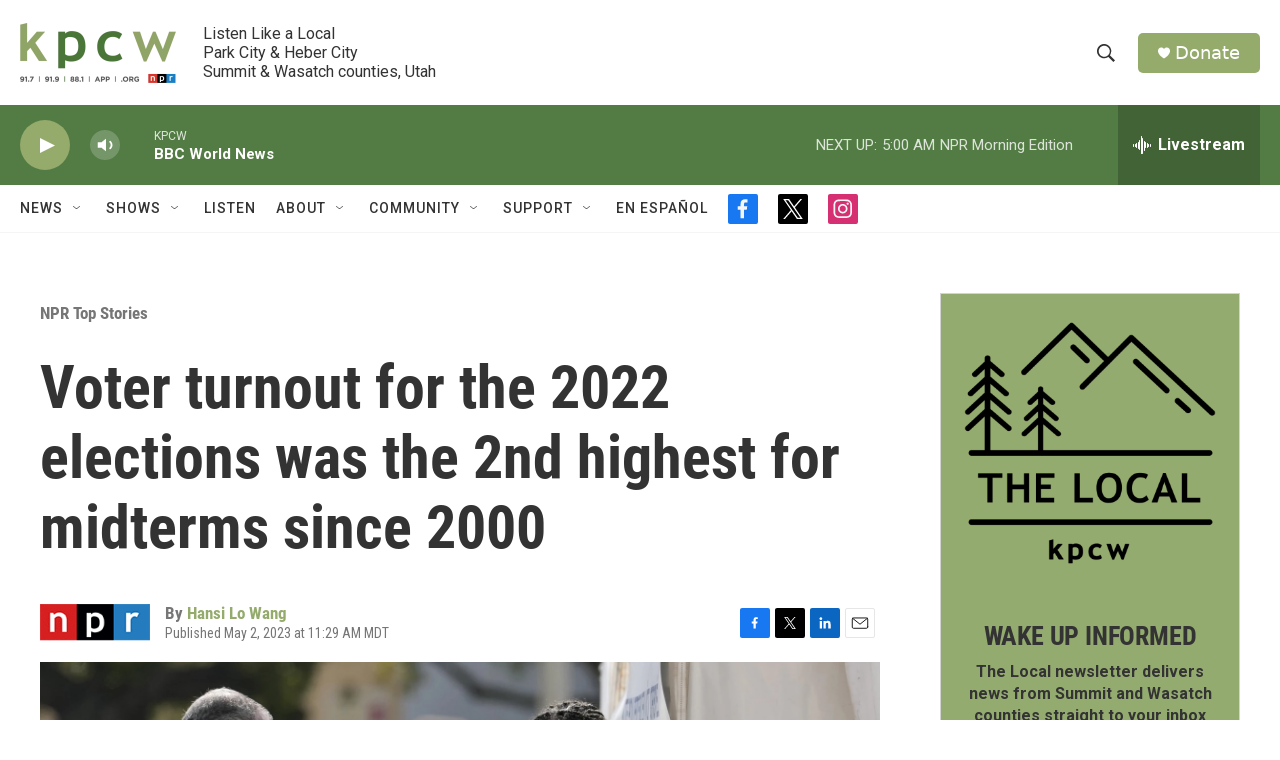

--- FILE ---
content_type: text/html;charset=UTF-8
request_url: https://www.kpcw.org/npr-news/npr-top-stories/2023-05-02/voter-turnout-for-the-2022-elections-was-the-2nd-highest-for-midterms-since-2000
body_size: 32670
content:
<!DOCTYPE html>
<html class="ArtP aside" lang="en">
    <head>
    <meta charset="UTF-8">

    

    <style data-cssvarsponyfill="true">
        :root { --siteBgColorInverse: #121212; --primaryTextColorInverse: #ffffff; --secondaryTextColorInverse: #cccccc; --tertiaryTextColorInverse: #cccccc; --headerBgColorInverse: #000000; --headerBorderColorInverse: #858585; --headerTextColorInverse: #ffffff; --secC1_Inverse: #a2a2a2; --secC4_Inverse: #282828; --headerNavBarBgColorInverse: #121212; --headerMenuBgColorInverse: #ffffff; --headerMenuTextColorInverse: #6b2b85; --headerMenuTextColorHoverInverse: #6b2b85; --liveBlogTextColorInverse: #ffffff; --applyButtonColorInverse: #4485D5; --applyButtonTextColorInverse: #4485D5; --siteBgColor: #ffffff; --primaryTextColor: #333333; --secondaryTextColor: #666666; --secC1: #767676; --secC4: #f5f5f5; --secC5: #ffffff; --siteBgColor: #ffffff; --siteInverseBgColor: #000000; --linkColor: #94ab6c; --linkHoverColor: #537c44; --headerBgColor: #ffffff; --headerBgColorInverse: #000000; --headerBorderColor: #e6e6e6; --headerBorderColorInverse: #858585; --tertiaryTextColor: #1c1c1c; --headerTextColor: #333333; --buttonTextColor: #ffffff; --headerNavBarBgColor: #ffffff; --headerNavBarTextColor: #333333; --headerMenuBgColor: #ffffff; --headerMenuTextColor: #333333; --headerMenuTextColorHover: #767676; --liveBlogTextColor: #282829; --applyButtonColor: #194173; --applyButtonTextColor: #2c4273; --primaryColor1: #537c44; --primaryColor2: #94ab6c; --breakingColor: #ff6f00; --secC2: #dcdcdc; --secC3: #e6e6e6; --secC5: #ffffff; --linkColor: #94ab6c; --linkHoverColor: #537c44; --donateBGColor: #94ab6c; --headerIconColor: #ffffff; --hatButtonBgColor: #ffffff; --hatButtonBgHoverColor: #411c58; --hatButtonBorderColor: #411c58; --hatButtonBorderHoverColor: #ffffff; --hatButtoniconColor: #d62021; --hatButtonTextColor: #411c58; --hatButtonTextHoverColor: #ffffff; --footerTextColor: #ffffff; --footerTextBgColor: #ffffff; --footerPartnersBgColor: #000000; --listBorderColor: #000000; --gridBorderColor: #e6e6e6; --tagButtonBorderColor: #94ab6c; --tagButtonTextColor: #94ab6c; --breakingTextColor: #ffffff; --sectionTextColor: #ffffff; --contentWidth: 1240px; --primaryHeadlineFont: sans-serif; --secHlFont: sans-serif; --bodyFont: sans-serif; --colorWhite: #ffffff; --colorBlack: #000000;} .fonts-loaded { --primaryHeadlineFont: "Roboto Condensed"; --secHlFont: "Roboto Condensed"; --bodyFont: "Roboto"; --liveBlogBodyFont: "Roboto";}
    </style>

    
<meta name="robots" content="max-image-preview:standard">


    <meta property="og:title" content="Voter turnout for the 2022 elections was the 2nd highest for midterms since 2000">

    <meta property="og:url" content="https://www.kpcw.org/npr-news/npr-top-stories/2023-05-02/voter-turnout-for-the-2022-elections-was-the-2nd-highest-for-midterms-since-2000">

    <meta property="og:image" content="https://npr.brightspotcdn.com/dims4/default/c2277df/2147483647/strip/true/crop/4348x2283+0+204/resize/1200x630!/quality/90/?url=https%3A%2F%2Fmedia.npr.org%2Fassets%2Fimg%2F2023%2F05%2F02%2Fap22315625226508_custom-18e0305d9159ab9e1b521a3145a8219f36f1d074.jpg">

    
    <meta property="og:image:url" content="https://npr.brightspotcdn.com/dims4/default/c2277df/2147483647/strip/true/crop/4348x2283+0+204/resize/1200x630!/quality/90/?url=https%3A%2F%2Fmedia.npr.org%2Fassets%2Fimg%2F2023%2F05%2F02%2Fap22315625226508_custom-18e0305d9159ab9e1b521a3145a8219f36f1d074.jpg">
    
    <meta property="og:image:width" content="1200">
    <meta property="og:image:height" content="630">
    <meta property="og:image:type" content="image/jpeg">
    
    <meta property="og:image:alt" content="Employees of the Miami-Dade County Elections Department process vote-by-mail ballots for the midterm elections in November 2022 in Miami.">
    

    <meta property="og:description" content="Voter turnout for last year&#x27;s elections was the second highest for a midterms since 2000, and close to half of voters cast ballots early or by mail, estimates from a Census Bureau survey show.">

    <meta property="og:site_name" content="KPCW | Listen Like a Local">



    <meta property="og:type" content="article">

    <meta property="article:author" content="https://www.kpcw.org/people/hansi-lo-wang">

    <meta property="article:published_time" content="2023-05-02T17:29:37">

    <meta property="article:modified_time" content="2023-05-02T17:30:24.235">

    <meta property="article:section" content="NPR Top Stories">

    <meta property="fb:app_id" content="470241154316058">


    
    <meta name="twitter:card" content="summary_large_image"/>
    
    
    
    
    <meta name="twitter:description" content="Voter turnout for last year&#x27;s elections was the second highest for a midterms since 2000, and close to half of voters cast ballots early or by mail, estimates from a Census Bureau survey show."/>
    
    
    <meta name="twitter:image" content="https://npr.brightspotcdn.com/dims4/default/df9c528/2147483647/strip/true/crop/4348x2446+0+123/resize/1200x675!/quality/90/?url=https%3A%2F%2Fmedia.npr.org%2Fassets%2Fimg%2F2023%2F05%2F02%2Fap22315625226508_custom-18e0305d9159ab9e1b521a3145a8219f36f1d074.jpg"/>

    
    <meta name="twitter:image:alt" content="Employees of the Miami-Dade County Elections Department process vote-by-mail ballots for the midterm elections in November 2022 in Miami."/>
    
    
    <meta name="twitter:site" content="@kpcwradio"/>
    
    
    
    <meta name="twitter:title" content="Voter turnout for the 2022 elections was the 2nd highest for midterms since 2000"/>
    


    <link data-cssvarsponyfill="true" class="Webpack-css" rel="stylesheet" href="https://npr.brightspotcdn.com/resource/00000177-1bc0-debb-a57f-dfcf4a950000/styleguide/All.min.0db89f2a608a6b13cec2d9fc84f71c45.gz.css">

    

    <style>.FooterNavigation-items-item {
    display: inline-block
}</style>
<style>[class*='-articleBody'] > ul,
[class*='-articleBody'] > ul ul {
    list-style-type: disc;
}</style>


    <meta name="viewport" content="width=device-width, initial-scale=1, viewport-fit=cover"><title>Voter turnout for the 2022 elections was the 2nd highest for midterms since 2000</title><meta name="description" content="Voter turnout for last year&#x27;s elections was the second highest for a midterms since 2000, and close to half of voters cast ballots early or by mail, estimates from a Census Bureau survey show."><link rel="canonical" href="https://www.npr.org/2023/05/02/1173306918/midterm-elections-2022-turnout"><meta name="brightspot.contentId" content="00000187-dd83-d85a-addf-dfcbf1050000"><link rel="apple-touch-icon"sizes="180x180"href="/apple-touch-icon.png"><link rel="icon"type="image/png"href="/favicon-32x32.png"><link rel="icon"type="image/png"href="/favicon-16x16.png">
    
    
    <meta name="brightspot-dataLayer" content="{
  &quot;author&quot; : &quot;Hansi Lo Wang&quot;,
  &quot;bspStoryId&quot; : &quot;00000187-dd83-d85a-addf-dfcbf1050000&quot;,
  &quot;category&quot; : &quot;NPR Top Stories,NPR News&quot;,
  &quot;inlineAudio&quot; : 0,
  &quot;keywords&quot; : &quot;&quot;,
  &quot;nprCmsSite&quot; : true,
  &quot;nprStoryId&quot; : &quot;1173306918&quot;,
  &quot;pageType&quot; : &quot;news-story&quot;,
  &quot;program&quot; : &quot;&quot;,
  &quot;publishedDate&quot; : &quot;2023-05-02T11:29:37Z&quot;,
  &quot;siteName&quot; : &quot;KPCW | Listen Like a Local&quot;,
  &quot;station&quot; : &quot;KPCW&quot;,
  &quot;stationOrgId&quot; : &quot;1177&quot;,
  &quot;storyOrgId&quot; : &quot;s1&quot;,
  &quot;storyTheme&quot; : &quot;news-story&quot;,
  &quot;storyTitle&quot; : &quot;Voter turnout for the 2022 elections was the 2nd highest for midterms since 2000&quot;,
  &quot;timezone&quot; : &quot;America/Boise&quot;,
  &quot;wordCount&quot; : 0,
  &quot;series&quot; : &quot;&quot;
}">
    <script id="brightspot-dataLayer">
        (function () {
            var dataValue = document.head.querySelector('meta[name="brightspot-dataLayer"]').content;
            if (dataValue) {
                window.brightspotDataLayer = JSON.parse(dataValue);
            }
        })();
    </script>

    <link rel="amphtml" href="https://www.kpcw.org/npr-news/npr-top-stories/2023-05-02/voter-turnout-for-the-2022-elections-was-the-2nd-highest-for-midterms-since-2000?_amp=true">

    

    
    <script src="https://npr.brightspotcdn.com/resource/00000177-1bc0-debb-a57f-dfcf4a950000/styleguide/All.min.fd8f7fccc526453c829dde80fc7c2ef5.gz.js" async></script>
    

    <script type="application/ld+json">{"@context":"http://schema.org","@type":"NewsArticle","author":[{"@context":"http://schema.org","@type":"Person","name":"Hansi Lo Wang","url":"https://www.kpcw.org/people/hansi-lo-wang"}],"dateModified":"2023-05-02T13:30:24Z","datePublished":"2023-05-02T13:29:37Z","headline":"Voter turnout for the 2022 elections was the 2nd highest for midterms since 2000","image":{"@context":"http://schema.org","@type":"ImageObject","url":"https://media.npr.org/assets/img/2023/05/02/ap22315625226508_custom-18e0305d9159ab9e1b521a3145a8219f36f1d074.jpg"},"mainEntityOfPage":{"@type":"NewsArticle","@id":"https://www.kpcw.org/npr-news/npr-top-stories/2023-05-02/voter-turnout-for-the-2022-elections-was-the-2nd-highest-for-midterms-since-2000"},"publisher":{"@type":"Organization","name":"KPCW","logo":{"@context":"http://schema.org","@type":"ImageObject","url":"https://npr.brightspotcdn.com/dims4/default/0b5dde1/2147483647/resize/x60/quality/90/?url=http%3A%2F%2Fnpr-brightspot.s3.amazonaws.com%2Flegacy%2Fsites%2Fkpcw%2Ffiles%2F202005%2FKPCW_Logo_NoBox_Color.png"}}}</script><script type="application/ld+json">{"@context":"http://schema.org","@type":"BreadcrumbList","itemListElement":[{"@context":"http://schema.org","@type":"ListItem","item":"https://www.kpcw.org/npr-top-stories","name":"NPR Top Stories","position":"1"}]}</script><meta name="gtm-dataLayer" content="{
  &quot;gtmAuthor&quot; : &quot;Hansi Lo Wang&quot;,
  &quot;gtmBspStoryId&quot; : &quot;00000187-dd83-d85a-addf-dfcbf1050000&quot;,
  &quot;gtmCategory&quot; : &quot;NPR Top Stories,NPR News&quot;,
  &quot;gtmInlineAudio&quot; : 0,
  &quot;gtmKeywords&quot; : &quot;&quot;,
  &quot;gtmNprCmsSite&quot; : true,
  &quot;gtmNprStoryId&quot; : &quot;1173306918&quot;,
  &quot;gtmPageType&quot; : &quot;news-story&quot;,
  &quot;gtmProgram&quot; : &quot;&quot;,
  &quot;gtmPublishedDate&quot; : &quot;2023-05-02T11:29:37Z&quot;,
  &quot;gtmSiteName&quot; : &quot;KPCW | Listen Like a Local&quot;,
  &quot;gtmStation&quot; : &quot;KPCW&quot;,
  &quot;gtmStationOrgId&quot; : &quot;1177&quot;,
  &quot;gtmStoryOrgId&quot; : &quot;s1&quot;,
  &quot;gtmStoryTheme&quot; : &quot;news-story&quot;,
  &quot;gtmStoryTitle&quot; : &quot;Voter turnout for the 2022 elections was the 2nd highest for midterms since 2000&quot;,
  &quot;gtmTimezone&quot; : &quot;America/Boise&quot;,
  &quot;gtmWordCount&quot; : 0,
  &quot;gtmSeries&quot; : &quot;&quot;
}"><script>

    (function () {
        var dataValue = document.head.querySelector('meta[name="gtm-dataLayer"]').content;
        if (dataValue) {
            window.dataLayer = window.dataLayer || [];
            dataValue = JSON.parse(dataValue);
            dataValue['event'] = 'gtmFirstView';
            window.dataLayer.push(dataValue);
        }
    })();

    (function(w,d,s,l,i){w[l]=w[l]||[];w[l].push({'gtm.start':
            new Date().getTime(),event:'gtm.js'});var f=d.getElementsByTagName(s)[0],
        j=d.createElement(s),dl=l!='dataLayer'?'&l='+l:'';j.async=true;j.src=
        'https://www.googletagmanager.com/gtm.js?id='+i+dl;f.parentNode.insertBefore(j,f);
})(window,document,'script','dataLayer','GTM-N39QFDR');</script><script type="application/ld+json">{"@context":"http://schema.org","@type":"ListenAction","description":"Voter turnout for last year's elections was the second highest for a midterms since 2000, and close to half of voters cast ballots early or by mail, estimates from a Census Bureau survey show.","name":"Voter turnout for the 2022 elections was the 2nd highest for midterms since 2000"}</script><script>

  window.fbAsyncInit = function() {
      FB.init({
          
              appId : '470241154316058',
          
          xfbml : true,
          version : 'v2.9'
      });
  };

  (function(d, s, id){
     var js, fjs = d.getElementsByTagName(s)[0];
     if (d.getElementById(id)) {return;}
     js = d.createElement(s); js.id = id;
     js.src = "//connect.facebook.net/en_US/sdk.js";
     fjs.parentNode.insertBefore(js, fjs);
   }(document, 'script', 'facebook-jssdk'));
</script>
<script async="async" src="https://securepubads.g.doubleclick.net/tag/js/gpt.js"></script>
<script type="text/javascript">
    // Google tag setup
    var googletag = googletag || {};
    googletag.cmd = googletag.cmd || [];

    googletag.cmd.push(function () {
        // @see https://developers.google.com/publisher-tag/reference#googletag.PubAdsService_enableLazyLoad
        googletag.pubads().enableLazyLoad({
            fetchMarginPercent: 100, // fetch and render ads within this % of viewport
            renderMarginPercent: 100,
            mobileScaling: 1  // Same on mobile.
        });

        googletag.pubads().enableSingleRequest()
        googletag.pubads().enableAsyncRendering()
        googletag.pubads().collapseEmptyDivs()
        googletag.pubads().disableInitialLoad()
        googletag.enableServices()
    })
</script>
<script>window.addEventListener('DOMContentLoaded', (event) => {
    window.nulldurationobserver = new MutationObserver(function (mutations) {
        document.querySelectorAll('.StreamPill-duration').forEach(pill => { 
      if (pill.innerText == "LISTENNULL") {
         pill.innerText = "LISTEN"
      } 
    });
      });

      window.nulldurationobserver.observe(document.body, {
        childList: true,
        subtree: true
      });
});
</script>


    <script>
        var head = document.getElementsByTagName('head')
        head = head[0]
        var link = document.createElement('link');
        link.setAttribute('href', 'https://fonts.googleapis.com/css?family=Roboto Condensed|Roboto|Roboto:400,500,700&display=swap');
        var relList = link.relList;

        if (relList && relList.supports('preload')) {
            link.setAttribute('as', 'style');
            link.setAttribute('rel', 'preload');
            link.setAttribute('onload', 'this.rel="stylesheet"');
            link.setAttribute('crossorigin', 'anonymous');
        } else {
            link.setAttribute('rel', 'stylesheet');
        }

        head.appendChild(link);
    </script>
</head>


    <body class="Page-body" data-content-width="1240px">
    <noscript>
    <iframe src="https://www.googletagmanager.com/ns.html?id=GTM-N39QFDR" height="0" width="0" style="display:none;visibility:hidden"></iframe>
</noscript>
        

    <!-- Putting icons here, so we don't have to include in a bunch of -body hbs's -->
<svg xmlns="http://www.w3.org/2000/svg" style="display:none" id="iconsMap1" class="iconsMap">
    <symbol id="play-icon" viewBox="0 0 115 115">
        <polygon points="0,0 115,57.5 0,115" fill="currentColor" />
    </symbol>
    <symbol id="grid" viewBox="0 0 32 32">
            <g>
                <path d="M6.4,5.7 C6.4,6.166669 6.166669,6.4 5.7,6.4 L0.7,6.4 C0.233331,6.4 0,6.166669 0,5.7 L0,0.7 C0,0.233331 0.233331,0 0.7,0 L5.7,0 C6.166669,0 6.4,0.233331 6.4,0.7 L6.4,5.7 Z M19.2,5.7 C19.2,6.166669 18.966669,6.4 18.5,6.4 L13.5,6.4 C13.033331,6.4 12.8,6.166669 12.8,5.7 L12.8,0.7 C12.8,0.233331 13.033331,0 13.5,0 L18.5,0 C18.966669,0 19.2,0.233331 19.2,0.7 L19.2,5.7 Z M32,5.7 C32,6.166669 31.766669,6.4 31.3,6.4 L26.3,6.4 C25.833331,6.4 25.6,6.166669 25.6,5.7 L25.6,0.7 C25.6,0.233331 25.833331,0 26.3,0 L31.3,0 C31.766669,0 32,0.233331 32,0.7 L32,5.7 Z M6.4,18.5 C6.4,18.966669 6.166669,19.2 5.7,19.2 L0.7,19.2 C0.233331,19.2 0,18.966669 0,18.5 L0,13.5 C0,13.033331 0.233331,12.8 0.7,12.8 L5.7,12.8 C6.166669,12.8 6.4,13.033331 6.4,13.5 L6.4,18.5 Z M19.2,18.5 C19.2,18.966669 18.966669,19.2 18.5,19.2 L13.5,19.2 C13.033331,19.2 12.8,18.966669 12.8,18.5 L12.8,13.5 C12.8,13.033331 13.033331,12.8 13.5,12.8 L18.5,12.8 C18.966669,12.8 19.2,13.033331 19.2,13.5 L19.2,18.5 Z M32,18.5 C32,18.966669 31.766669,19.2 31.3,19.2 L26.3,19.2 C25.833331,19.2 25.6,18.966669 25.6,18.5 L25.6,13.5 C25.6,13.033331 25.833331,12.8 26.3,12.8 L31.3,12.8 C31.766669,12.8 32,13.033331 32,13.5 L32,18.5 Z M6.4,31.3 C6.4,31.766669 6.166669,32 5.7,32 L0.7,32 C0.233331,32 0,31.766669 0,31.3 L0,26.3 C0,25.833331 0.233331,25.6 0.7,25.6 L5.7,25.6 C6.166669,25.6 6.4,25.833331 6.4,26.3 L6.4,31.3 Z M19.2,31.3 C19.2,31.766669 18.966669,32 18.5,32 L13.5,32 C13.033331,32 12.8,31.766669 12.8,31.3 L12.8,26.3 C12.8,25.833331 13.033331,25.6 13.5,25.6 L18.5,25.6 C18.966669,25.6 19.2,25.833331 19.2,26.3 L19.2,31.3 Z M32,31.3 C32,31.766669 31.766669,32 31.3,32 L26.3,32 C25.833331,32 25.6,31.766669 25.6,31.3 L25.6,26.3 C25.6,25.833331 25.833331,25.6 26.3,25.6 L31.3,25.6 C31.766669,25.6 32,25.833331 32,26.3 L32,31.3 Z" id=""></path>
            </g>
    </symbol>
    <symbol id="radio-stream" width="18" height="19" viewBox="0 0 18 19">
        <g fill="currentColor" fill-rule="nonzero">
            <path d="M.5 8c-.276 0-.5.253-.5.565v1.87c0 .312.224.565.5.565s.5-.253.5-.565v-1.87C1 8.253.776 8 .5 8zM2.5 8c-.276 0-.5.253-.5.565v1.87c0 .312.224.565.5.565s.5-.253.5-.565v-1.87C3 8.253 2.776 8 2.5 8zM3.5 7c-.276 0-.5.276-.5.617v3.766c0 .34.224.617.5.617s.5-.276.5-.617V7.617C4 7.277 3.776 7 3.5 7zM5.5 6c-.276 0-.5.275-.5.613v5.774c0 .338.224.613.5.613s.5-.275.5-.613V6.613C6 6.275 5.776 6 5.5 6zM6.5 4c-.276 0-.5.26-.5.58v8.84c0 .32.224.58.5.58s.5-.26.5-.58V4.58C7 4.26 6.776 4 6.5 4zM8.5 0c-.276 0-.5.273-.5.61v17.78c0 .337.224.61.5.61s.5-.273.5-.61V.61C9 .273 8.776 0 8.5 0zM9.5 2c-.276 0-.5.274-.5.612v14.776c0 .338.224.612.5.612s.5-.274.5-.612V2.612C10 2.274 9.776 2 9.5 2zM11.5 5c-.276 0-.5.276-.5.616v8.768c0 .34.224.616.5.616s.5-.276.5-.616V5.616c0-.34-.224-.616-.5-.616zM12.5 6c-.276 0-.5.262-.5.584v4.832c0 .322.224.584.5.584s.5-.262.5-.584V6.584c0-.322-.224-.584-.5-.584zM14.5 7c-.276 0-.5.29-.5.647v3.706c0 .357.224.647.5.647s.5-.29.5-.647V7.647C15 7.29 14.776 7 14.5 7zM15.5 8c-.276 0-.5.253-.5.565v1.87c0 .312.224.565.5.565s.5-.253.5-.565v-1.87c0-.312-.224-.565-.5-.565zM17.5 8c-.276 0-.5.253-.5.565v1.87c0 .312.224.565.5.565s.5-.253.5-.565v-1.87c0-.312-.224-.565-.5-.565z"/>
        </g>
    </symbol>
    <symbol id="icon-magnify" viewBox="0 0 31 31">
        <g>
            <path fill-rule="evenodd" d="M22.604 18.89l-.323.566 8.719 8.8L28.255 31l-8.719-8.8-.565.404c-2.152 1.346-4.386 2.018-6.7 2.018-3.39 0-6.284-1.21-8.679-3.632C1.197 18.568 0 15.66 0 12.27c0-3.39 1.197-6.283 3.592-8.678C5.987 1.197 8.88 0 12.271 0c3.39 0 6.283 1.197 8.678 3.592 2.395 2.395 3.593 5.288 3.593 8.679 0 2.368-.646 4.574-1.938 6.62zM19.162 5.77C17.322 3.925 15.089 3 12.46 3c-2.628 0-4.862.924-6.702 2.77C3.92 7.619 3 9.862 3 12.5c0 2.639.92 4.882 2.76 6.73C7.598 21.075 9.832 22 12.46 22c2.629 0 4.862-.924 6.702-2.77C21.054 17.33 22 15.085 22 12.5c0-2.586-.946-4.83-2.838-6.73z"/>
        </g>
    </symbol>
    <symbol id="burger-menu" viewBox="0 0 14 10">
        <g>
            <path fill-rule="evenodd" d="M0 5.5v-1h14v1H0zM0 1V0h14v1H0zm0 9V9h14v1H0z"></path>
        </g>
    </symbol>
    <symbol id="close-x" viewBox="0 0 14 14">
        <g>
            <path fill-rule="nonzero" d="M6.336 7L0 .664.664 0 7 6.336 13.336 0 14 .664 7.664 7 14 13.336l-.664.664L7 7.664.664 14 0 13.336 6.336 7z"></path>
        </g>
    </symbol>
    <symbol id="share-more-arrow" viewBox="0 0 512 512" style="enable-background:new 0 0 512 512;">
        <g>
            <g>
                <path d="M512,241.7L273.643,3.343v156.152c-71.41,3.744-138.015,33.337-188.958,84.28C30.075,298.384,0,370.991,0,448.222v60.436
                    l29.069-52.985c45.354-82.671,132.173-134.027,226.573-134.027c5.986,0,12.004,0.212,18.001,0.632v157.779L512,241.7z
                    M255.642,290.666c-84.543,0-163.661,36.792-217.939,98.885c26.634-114.177,129.256-199.483,251.429-199.483h15.489V78.131
                    l163.568,163.568L304.621,405.267V294.531l-13.585-1.683C279.347,291.401,267.439,290.666,255.642,290.666z"></path>
            </g>
        </g>
    </symbol>
    <symbol id="chevron" viewBox="0 0 100 100">
        <g>
            <path d="M22.4566257,37.2056786 L-21.4456527,71.9511488 C-22.9248661,72.9681457 -24.9073712,72.5311671 -25.8758148,70.9765924 L-26.9788683,69.2027424 C-27.9450684,67.6481676 -27.5292733,65.5646602 -26.0500598,64.5484493 L20.154796,28.2208967 C21.5532435,27.2597011 23.3600078,27.2597011 24.759951,28.2208967 L71.0500598,64.4659264 C72.5292733,65.4829232 72.9450684,67.5672166 71.9788683,69.1217913 L70.8750669,70.8956413 C69.9073712,72.4502161 67.9241183,72.8848368 66.4449048,71.8694118 L22.4566257,37.2056786 Z" id="Transparent-Chevron" transform="translate(22.500000, 50.000000) rotate(90.000000) translate(-22.500000, -50.000000) "></path>
        </g>
    </symbol>
</svg>

<svg xmlns="http://www.w3.org/2000/svg" style="display:none" id="iconsMap2" class="iconsMap">
    <symbol id="mono-icon-facebook" viewBox="0 0 10 19">
        <path fill-rule="evenodd" d="M2.707 18.25V10.2H0V7h2.707V4.469c0-1.336.375-2.373 1.125-3.112C4.582.62 5.578.25 6.82.25c1.008 0 1.828.047 2.461.14v2.848H7.594c-.633 0-1.067.14-1.301.422-.188.235-.281.61-.281 1.125V7H9l-.422 3.2H6.012v8.05H2.707z"></path>
    </symbol>
    <symbol id="mono-icon-instagram" viewBox="0 0 17 17">
        <g>
            <path fill-rule="evenodd" d="M8.281 4.207c.727 0 1.4.182 2.022.545a4.055 4.055 0 0 1 1.476 1.477c.364.62.545 1.294.545 2.021 0 .727-.181 1.4-.545 2.021a4.055 4.055 0 0 1-1.476 1.477 3.934 3.934 0 0 1-2.022.545c-.726 0-1.4-.182-2.021-.545a4.055 4.055 0 0 1-1.477-1.477 3.934 3.934 0 0 1-.545-2.021c0-.727.182-1.4.545-2.021A4.055 4.055 0 0 1 6.26 4.752a3.934 3.934 0 0 1 2.021-.545zm0 6.68a2.54 2.54 0 0 0 1.864-.774 2.54 2.54 0 0 0 .773-1.863 2.54 2.54 0 0 0-.773-1.863 2.54 2.54 0 0 0-1.864-.774 2.54 2.54 0 0 0-1.863.774 2.54 2.54 0 0 0-.773 1.863c0 .727.257 1.348.773 1.863a2.54 2.54 0 0 0 1.863.774zM13.45 4.03c-.023.258-.123.48-.299.668a.856.856 0 0 1-.65.281.913.913 0 0 1-.668-.28.913.913 0 0 1-.281-.669c0-.258.094-.48.281-.668a.913.913 0 0 1 .668-.28c.258 0 .48.093.668.28.187.188.281.41.281.668zm2.672.95c.023.656.035 1.746.035 3.269 0 1.523-.017 2.62-.053 3.287-.035.668-.134 1.248-.298 1.74a4.098 4.098 0 0 1-.967 1.53 4.098 4.098 0 0 1-1.53.966c-.492.164-1.072.264-1.74.3-.668.034-1.763.052-3.287.052-1.523 0-2.619-.018-3.287-.053-.668-.035-1.248-.146-1.74-.334a3.747 3.747 0 0 1-1.53-.931 4.098 4.098 0 0 1-.966-1.53c-.164-.492-.264-1.072-.299-1.74C.424 10.87.406 9.773.406 8.25S.424 5.63.46 4.963c.035-.668.135-1.248.299-1.74.21-.586.533-1.096.967-1.53A4.098 4.098 0 0 1 3.254.727c.492-.164 1.072-.264 1.74-.3C5.662.394 6.758.376 8.281.376c1.524 0 2.62.018 3.287.053.668.035 1.248.135 1.74.299a4.098 4.098 0 0 1 2.496 2.496c.165.492.27 1.078.317 1.757zm-1.687 7.91c.14-.399.234-1.032.28-1.899.024-.515.036-1.242.036-2.18V7.689c0-.961-.012-1.688-.035-2.18-.047-.89-.14-1.524-.281-1.899a2.537 2.537 0 0 0-1.512-1.511c-.375-.14-1.008-.235-1.899-.282a51.292 51.292 0 0 0-2.18-.035H7.72c-.938 0-1.664.012-2.18.035-.867.047-1.5.141-1.898.282a2.537 2.537 0 0 0-1.512 1.511c-.14.375-.234 1.008-.281 1.899a51.292 51.292 0 0 0-.036 2.18v1.125c0 .937.012 1.664.036 2.18.047.866.14 1.5.28 1.898.306.726.81 1.23 1.513 1.511.398.141 1.03.235 1.898.282.516.023 1.242.035 2.18.035h1.125c.96 0 1.687-.012 2.18-.035.89-.047 1.523-.141 1.898-.282.726-.304 1.23-.808 1.512-1.511z"></path>
        </g>
    </symbol>
    <symbol id="mono-icon-email" viewBox="0 0 512 512">
        <g>
            <path d="M67,148.7c11,5.8,163.8,89.1,169.5,92.1c5.7,3,11.5,4.4,20.5,4.4c9,0,14.8-1.4,20.5-4.4c5.7-3,158.5-86.3,169.5-92.1
                c4.1-2.1,11-5.9,12.5-10.2c2.6-7.6-0.2-10.5-11.3-10.5H257H65.8c-11.1,0-13.9,3-11.3,10.5C56,142.9,62.9,146.6,67,148.7z"></path>
            <path d="M455.7,153.2c-8.2,4.2-81.8,56.6-130.5,88.1l82.2,92.5c2,2,2.9,4.4,1.8,5.6c-1.2,1.1-3.8,0.5-5.9-1.4l-98.6-83.2
                c-14.9,9.6-25.4,16.2-27.2,17.2c-7.7,3.9-13.1,4.4-20.5,4.4c-7.4,0-12.8-0.5-20.5-4.4c-1.9-1-12.3-7.6-27.2-17.2l-98.6,83.2
                c-2,2-4.7,2.6-5.9,1.4c-1.2-1.1-0.3-3.6,1.7-5.6l82.1-92.5c-48.7-31.5-123.1-83.9-131.3-88.1c-8.8-4.5-9.3,0.8-9.3,4.9
                c0,4.1,0,205,0,205c0,9.3,13.7,20.9,23.5,20.9H257h185.5c9.8,0,21.5-11.7,21.5-20.9c0,0,0-201,0-205
                C464,153.9,464.6,148.7,455.7,153.2z"></path>
        </g>
    </symbol>
    <symbol id="default-image" width="24" height="24" viewBox="0 0 24 24" fill="none" stroke="currentColor" stroke-width="2" stroke-linecap="round" stroke-linejoin="round" class="feather feather-image">
        <rect x="3" y="3" width="18" height="18" rx="2" ry="2"></rect>
        <circle cx="8.5" cy="8.5" r="1.5"></circle>
        <polyline points="21 15 16 10 5 21"></polyline>
    </symbol>
    <symbol id="icon-email" width="18px" viewBox="0 0 20 14">
        <g id="Symbols" stroke="none" stroke-width="1" fill="none" fill-rule="evenodd" stroke-linecap="round" stroke-linejoin="round">
            <g id="social-button-bar" transform="translate(-125.000000, -8.000000)" stroke="#000000">
                <g id="Group-2" transform="translate(120.000000, 0.000000)">
                    <g id="envelope" transform="translate(6.000000, 9.000000)">
                        <path d="M17.5909091,10.6363636 C17.5909091,11.3138182 17.0410909,11.8636364 16.3636364,11.8636364 L1.63636364,11.8636364 C0.958909091,11.8636364 0.409090909,11.3138182 0.409090909,10.6363636 L0.409090909,1.63636364 C0.409090909,0.958090909 0.958909091,0.409090909 1.63636364,0.409090909 L16.3636364,0.409090909 C17.0410909,0.409090909 17.5909091,0.958090909 17.5909091,1.63636364 L17.5909091,10.6363636 L17.5909091,10.6363636 Z" id="Stroke-406"></path>
                        <polyline id="Stroke-407" points="17.1818182 0.818181818 9 7.36363636 0.818181818 0.818181818"></polyline>
                    </g>
                </g>
            </g>
        </g>
    </symbol>
    <symbol id="mono-icon-print" viewBox="0 0 12 12">
        <g fill-rule="evenodd">
            <path fill-rule="nonzero" d="M9 10V7H3v3H1a1 1 0 0 1-1-1V4a1 1 0 0 1 1-1h10a1 1 0 0 1 1 1v3.132A2.868 2.868 0 0 1 9.132 10H9zm.5-4.5a1 1 0 1 0 0-2 1 1 0 0 0 0 2zM3 0h6v2H3z"></path>
            <path d="M4 8h4v4H4z"></path>
        </g>
    </symbol>
    <symbol id="mono-icon-copylink" viewBox="0 0 12 12">
        <g fill-rule="evenodd">
            <path d="M10.199 2.378c.222.205.4.548.465.897.062.332.016.614-.132.774L8.627 6.106c-.187.203-.512.232-.75-.014a.498.498 0 0 0-.706.028.499.499 0 0 0 .026.706 1.509 1.509 0 0 0 2.165-.04l1.903-2.06c.37-.398.506-.98.382-1.636-.105-.557-.392-1.097-.77-1.445L9.968.8C9.591.452 9.03.208 8.467.145 7.803.072 7.233.252 6.864.653L4.958 2.709a1.509 1.509 0 0 0 .126 2.161.5.5 0 1 0 .68-.734c-.264-.218-.26-.545-.071-.747L7.597 1.33c.147-.16.425-.228.76-.19.353.038.71.188.931.394l.91.843.001.001zM1.8 9.623c-.222-.205-.4-.549-.465-.897-.062-.332-.016-.614.132-.774l1.905-2.057c.187-.203.512-.232.75.014a.498.498 0 0 0 .706-.028.499.499 0 0 0-.026-.706 1.508 1.508 0 0 0-2.165.04L.734 7.275c-.37.399-.506.98-.382 1.637.105.557.392 1.097.77 1.445l.91.843c.376.35.937.594 1.5.656.664.073 1.234-.106 1.603-.507L7.04 9.291a1.508 1.508 0 0 0-.126-2.16.5.5 0 0 0-.68.734c.264.218.26.545.071.747l-1.904 2.057c-.147.16-.425.228-.76.191-.353-.038-.71-.188-.931-.394l-.91-.843z"></path>
            <path d="M8.208 3.614a.5.5 0 0 0-.707.028L3.764 7.677a.5.5 0 0 0 .734.68L8.235 4.32a.5.5 0 0 0-.027-.707"></path>
        </g>
    </symbol>
    <symbol id="mono-icon-linkedin" viewBox="0 0 16 17">
        <g fill-rule="evenodd">
            <path d="M3.734 16.125H.464V5.613h3.27zM2.117 4.172c-.515 0-.96-.188-1.336-.563A1.825 1.825 0 0 1 .22 2.273c0-.515.187-.96.562-1.335.375-.375.82-.563 1.336-.563.516 0 .961.188 1.336.563.375.375.563.82.563 1.335 0 .516-.188.961-.563 1.336-.375.375-.82.563-1.336.563zM15.969 16.125h-3.27v-5.133c0-.844-.07-1.453-.21-1.828-.259-.633-.762-.95-1.512-.95s-1.278.282-1.582.845c-.235.421-.352 1.043-.352 1.863v5.203H5.809V5.613h3.128v1.442h.036c.234-.469.609-.856 1.125-1.16.562-.375 1.218-.563 1.968-.563 1.524 0 2.59.48 3.2 1.441.468.774.703 1.97.703 3.586v5.766z"></path>
        </g>
    </symbol>
    <symbol id="mono-icon-pinterest" viewBox="0 0 512 512">
        <g>
            <path d="M256,32C132.3,32,32,132.3,32,256c0,91.7,55.2,170.5,134.1,205.2c-0.6-15.6-0.1-34.4,3.9-51.4
                c4.3-18.2,28.8-122.1,28.8-122.1s-7.2-14.3-7.2-35.4c0-33.2,19.2-58,43.2-58c20.4,0,30.2,15.3,30.2,33.6
                c0,20.5-13.1,51.1-19.8,79.5c-5.6,23.8,11.9,43.1,35.4,43.1c42.4,0,71-54.5,71-119.1c0-49.1-33.1-85.8-93.2-85.8
                c-67.9,0-110.3,50.7-110.3,107.3c0,19.5,5.8,33.3,14.8,43.9c4.1,4.9,4.7,6.9,3.2,12.5c-1.1,4.1-3.5,14-4.6,18
                c-1.5,5.7-6.1,7.7-11.2,5.6c-31.3-12.8-45.9-47-45.9-85.6c0-63.6,53.7-139.9,160.1-139.9c85.5,0,141.8,61.9,141.8,128.3
                c0,87.9-48.9,153.5-120.9,153.5c-24.2,0-46.9-13.1-54.7-27.9c0,0-13,51.6-15.8,61.6c-4.7,17.3-14,34.5-22.5,48
                c20.1,5.9,41.4,9.2,63.5,9.2c123.7,0,224-100.3,224-224C480,132.3,379.7,32,256,32z"></path>
        </g>
    </symbol>
    <symbol id="mono-icon-tumblr" viewBox="0 0 512 512">
        <g>
            <path d="M321.2,396.3c-11.8,0-22.4-2.8-31.5-8.3c-6.9-4.1-11.5-9.6-14-16.4c-2.6-6.9-3.6-22.3-3.6-46.4V224h96v-64h-96V48h-61.9
                c-2.7,21.5-7.5,44.7-14.5,58.6c-7,13.9-14,25.8-25.6,35.7c-11.6,9.9-25.6,17.9-41.9,23.3V224h48v140.4c0,19,2,33.5,5.9,43.5
                c4,10,11.1,19.5,21.4,28.4c10.3,8.9,22.8,15.7,37.3,20.5c14.6,4.8,31.4,7.2,50.4,7.2c16.7,0,30.3-1.7,44.7-5.1
                c14.4-3.4,30.5-9.3,48.2-17.6v-65.6C363.2,389.4,342.3,396.3,321.2,396.3z"></path>
        </g>
    </symbol>
    <symbol id="mono-icon-twitter" viewBox="0 0 1200 1227">
        <g>
            <path d="M714.163 519.284L1160.89 0H1055.03L667.137 450.887L357.328 0H0L468.492 681.821L0 1226.37H105.866L515.491
            750.218L842.672 1226.37H1200L714.137 519.284H714.163ZM569.165 687.828L521.697 619.934L144.011 79.6944H306.615L611.412
            515.685L658.88 583.579L1055.08 1150.3H892.476L569.165 687.854V687.828Z" fill="white"></path>
        </g>
    </symbol>
    <symbol id="mono-icon-youtube" viewBox="0 0 512 512">
        <g>
            <path fill-rule="evenodd" d="M508.6,148.8c0-45-33.1-81.2-74-81.2C379.2,65,322.7,64,265,64c-3,0-6,0-9,0s-6,0-9,0c-57.6,0-114.2,1-169.6,3.6
                c-40.8,0-73.9,36.4-73.9,81.4C1,184.6-0.1,220.2,0,255.8C-0.1,291.4,1,327,3.4,362.7c0,45,33.1,81.5,73.9,81.5
                c58.2,2.7,117.9,3.9,178.6,3.8c60.8,0.2,120.3-1,178.6-3.8c40.9,0,74-36.5,74-81.5c2.4-35.7,3.5-71.3,3.4-107
                C512.1,220.1,511,184.5,508.6,148.8z M207,353.9V157.4l145,98.2L207,353.9z"></path>
        </g>
    </symbol>
    <symbol id="mono-icon-flipboard" viewBox="0 0 500 500">
        <g>
            <path d="M0,0V500H500V0ZM400,200H300V300H200V400H100V100H400Z"></path>
        </g>
    </symbol>
    <symbol id="mono-icon-bluesky" viewBox="0 0 568 501">
        <g>
            <path d="M123.121 33.6637C188.241 82.5526 258.281 181.681 284 234.873C309.719 181.681 379.759 82.5526 444.879
            33.6637C491.866 -1.61183 568 -28.9064 568 57.9464C568 75.2916 558.055 203.659 552.222 224.501C531.947 296.954
            458.067 315.434 392.347 304.249C507.222 323.8 536.444 388.56 473.333 453.32C353.473 576.312 301.061 422.461
            287.631 383.039C285.169 375.812 284.017 372.431 284 375.306C283.983 372.431 282.831 375.812 280.369 383.039C266.939
            422.461 214.527 576.312 94.6667 453.32C31.5556 388.56 60.7778 323.8 175.653 304.249C109.933 315.434 36.0535
            296.954 15.7778 224.501C9.94525 203.659 0 75.2916 0 57.9464C0 -28.9064 76.1345 -1.61183 123.121 33.6637Z"
            fill="white">
            </path>
        </g>
    </symbol>
    <symbol id="mono-icon-threads" viewBox="0 0 192 192">
        <g>
            <path d="M141.537 88.9883C140.71 88.5919 139.87 88.2104 139.019 87.8451C137.537 60.5382 122.616 44.905 97.5619 44.745C97.4484 44.7443 97.3355 44.7443 97.222 44.7443C82.2364 44.7443 69.7731 51.1409 62.102 62.7807L75.881 72.2328C81.6116 63.5383 90.6052 61.6848 97.2286 61.6848C97.3051 61.6848 97.3819 61.6848 97.4576 61.6855C105.707 61.7381 111.932 64.1366 115.961 68.814C118.893 72.2193 120.854 76.925 121.825 82.8638C114.511 81.6207 106.601 81.2385 98.145 81.7233C74.3247 83.0954 59.0111 96.9879 60.0396 116.292C60.5615 126.084 65.4397 134.508 73.775 140.011C80.8224 144.663 89.899 146.938 99.3323 146.423C111.79 145.74 121.563 140.987 128.381 132.296C133.559 125.696 136.834 117.143 138.28 106.366C144.217 109.949 148.617 114.664 151.047 120.332C155.179 129.967 155.42 145.8 142.501 158.708C131.182 170.016 117.576 174.908 97.0135 175.059C74.2042 174.89 56.9538 167.575 45.7381 153.317C35.2355 139.966 29.8077 120.682 29.6052 96C29.8077 71.3178 35.2355 52.0336 45.7381 38.6827C56.9538 24.4249 74.2039 17.11 97.0132 16.9405C119.988 17.1113 137.539 24.4614 149.184 38.788C154.894 45.8136 159.199 54.6488 162.037 64.9503L178.184 60.6422C174.744 47.9622 169.331 37.0357 161.965 27.974C147.036 9.60668 125.202 0.195148 97.0695 0H96.9569C68.8816 0.19447 47.2921 9.6418 32.7883 28.0793C19.8819 44.4864 13.2244 67.3157 13.0007 95.9325L13 96L13.0007 96.0675C13.2244 124.684 19.8819 147.514 32.7883 163.921C47.2921 182.358 68.8816 191.806 96.9569 192H97.0695C122.03 191.827 139.624 185.292 154.118 170.811C173.081 151.866 172.51 128.119 166.26 113.541C161.776 103.087 153.227 94.5962 141.537 88.9883ZM98.4405 129.507C88.0005 130.095 77.1544 125.409 76.6196 115.372C76.2232 107.93 81.9158 99.626 99.0812 98.6368C101.047 98.5234 102.976 98.468 104.871 98.468C111.106 98.468 116.939 99.0737 122.242 100.233C120.264 124.935 108.662 128.946 98.4405 129.507Z" fill="white"></path>
        </g>
    </symbol>
 </svg>

<svg xmlns="http://www.w3.org/2000/svg" style="display:none" id="iconsMap3" class="iconsMap">
    <symbol id="volume-mute" x="0px" y="0px" viewBox="0 0 24 24" style="enable-background:new 0 0 24 24;">
        <polygon fill="currentColor" points="11,5 6,9 2,9 2,15 6,15 11,19 "/>
        <line style="fill:none;stroke:currentColor;stroke-width:2;stroke-linecap:round;stroke-linejoin:round;" x1="23" y1="9" x2="17" y2="15"/>
        <line style="fill:none;stroke:currentColor;stroke-width:2;stroke-linecap:round;stroke-linejoin:round;" x1="17" y1="9" x2="23" y2="15"/>
    </symbol>
    <symbol id="volume-low" x="0px" y="0px" viewBox="0 0 24 24" style="enable-background:new 0 0 24 24;" xml:space="preserve">
        <polygon fill="currentColor" points="11,5 6,9 2,9 2,15 6,15 11,19 "/>
    </symbol>
    <symbol id="volume-mid" x="0px" y="0px" viewBox="0 0 24 24" style="enable-background:new 0 0 24 24;">
        <polygon fill="currentColor" points="11,5 6,9 2,9 2,15 6,15 11,19 "/>
        <path style="fill:none;stroke:currentColor;stroke-width:2;stroke-linecap:round;stroke-linejoin:round;" d="M15.5,8.5c2,2,2,5.1,0,7.1"/>
    </symbol>
    <symbol id="volume-high" x="0px" y="0px" viewBox="0 0 24 24" style="enable-background:new 0 0 24 24;">
        <polygon fill="currentColor" points="11,5 6,9 2,9 2,15 6,15 11,19 "/>
        <path style="fill:none;stroke:currentColor;stroke-width:2;stroke-linecap:round;stroke-linejoin:round;" d="M19.1,4.9c3.9,3.9,3.9,10.2,0,14.1 M15.5,8.5c2,2,2,5.1,0,7.1"/>
    </symbol>
    <symbol id="pause-icon" viewBox="0 0 12 16">
        <rect x="0" y="0" width="4" height="16" fill="currentColor"></rect>
        <rect x="8" y="0" width="4" height="16" fill="currentColor"></rect>
    </symbol>
    <symbol id="heart" viewBox="0 0 24 24">
        <g>
            <path d="M12 4.435c-1.989-5.399-12-4.597-12 3.568 0 4.068 3.06 9.481 12 14.997 8.94-5.516 12-10.929 12-14.997 0-8.118-10-8.999-12-3.568z"/>
        </g>
    </symbol>
    <symbol id="icon-location" width="24" height="24" viewBox="0 0 24 24" fill="currentColor" stroke="currentColor" stroke-width="2" stroke-linecap="round" stroke-linejoin="round" class="feather feather-map-pin">
        <path d="M21 10c0 7-9 13-9 13s-9-6-9-13a9 9 0 0 1 18 0z" fill="currentColor" fill-opacity="1"></path>
        <circle cx="12" cy="10" r="5" fill="#ffffff"></circle>
    </symbol>
    <symbol id="icon-ticket" width="23px" height="15px" viewBox="0 0 23 15">
        <g stroke="none" stroke-width="1" fill="none" fill-rule="evenodd">
            <g transform="translate(-625.000000, -1024.000000)">
                <g transform="translate(625.000000, 1024.000000)">
                    <path d="M0,12.057377 L0,3.94262296 C0.322189879,4.12588308 0.696256938,4.23076923 1.0952381,4.23076923 C2.30500469,4.23076923 3.28571429,3.26645946 3.28571429,2.07692308 C3.28571429,1.68461385 3.17904435,1.31680209 2.99266757,1 L20.0073324,1 C19.8209556,1.31680209 19.7142857,1.68461385 19.7142857,2.07692308 C19.7142857,3.26645946 20.6949953,4.23076923 21.9047619,4.23076923 C22.3037431,4.23076923 22.6778101,4.12588308 23,3.94262296 L23,12.057377 C22.6778101,11.8741169 22.3037431,11.7692308 21.9047619,11.7692308 C20.6949953,11.7692308 19.7142857,12.7335405 19.7142857,13.9230769 C19.7142857,14.3153862 19.8209556,14.6831979 20.0073324,15 L2.99266757,15 C3.17904435,14.6831979 3.28571429,14.3153862 3.28571429,13.9230769 C3.28571429,12.7335405 2.30500469,11.7692308 1.0952381,11.7692308 C0.696256938,11.7692308 0.322189879,11.8741169 -2.13162821e-14,12.057377 Z" fill="currentColor"></path>
                    <path d="M14.5,0.533333333 L14.5,15.4666667" stroke="#FFFFFF" stroke-linecap="square" stroke-dasharray="2"></path>
                </g>
            </g>
        </g>
    </symbol>
    <symbol id="icon-refresh" width="24" height="24" viewBox="0 0 24 24" fill="none" stroke="currentColor" stroke-width="2" stroke-linecap="round" stroke-linejoin="round" class="feather feather-refresh-cw">
        <polyline points="23 4 23 10 17 10"></polyline>
        <polyline points="1 20 1 14 7 14"></polyline>
        <path d="M3.51 9a9 9 0 0 1 14.85-3.36L23 10M1 14l4.64 4.36A9 9 0 0 0 20.49 15"></path>
    </symbol>

    <symbol>
    <g id="mono-icon-link-post" stroke="none" stroke-width="1" fill="none" fill-rule="evenodd">
        <g transform="translate(-313.000000, -10148.000000)" fill="#000000" fill-rule="nonzero">
            <g transform="translate(306.000000, 10142.000000)">
                <path d="M14.0614027,11.2506973 L14.3070318,11.2618997 C15.6181751,11.3582102 16.8219637,12.0327684 17.6059678,13.1077805 C17.8500396,13.4424472 17.7765978,13.9116075 17.441931,14.1556793 C17.1072643,14.3997511 16.638104,14.3263093 16.3940322,13.9916425 C15.8684436,13.270965 15.0667922,12.8217495 14.1971448,12.7578692 C13.3952042,12.6989624 12.605753,12.9728728 12.0021966,13.5148801 L11.8552806,13.6559298 L9.60365896,15.9651545 C8.45118119,17.1890154 8.4677248,19.1416686 9.64054436,20.3445766 C10.7566428,21.4893084 12.5263723,21.5504727 13.7041492,20.5254372 L13.8481981,20.3916503 L15.1367586,19.070032 C15.4259192,18.7734531 15.9007548,18.7674393 16.1973338,19.0565998 C16.466951,19.3194731 16.4964317,19.7357968 16.282313,20.0321436 L16.2107659,20.117175 L14.9130245,21.4480474 C13.1386707,23.205741 10.3106091,23.1805355 8.5665371,21.3917196 C6.88861294,19.6707486 6.81173139,16.9294487 8.36035888,15.1065701 L8.5206409,14.9274155 L10.7811785,12.6088842 C11.6500838,11.7173642 12.8355419,11.2288664 14.0614027,11.2506973 Z M22.4334629,7.60828039 C24.1113871,9.32925141 24.1882686,12.0705513 22.6396411,13.8934299 L22.4793591,14.0725845 L20.2188215,16.3911158 C19.2919892,17.3420705 18.0049901,17.8344754 16.6929682,17.7381003 C15.3818249,17.6417898 14.1780363,16.9672316 13.3940322,15.8922195 C13.1499604,15.5575528 13.2234022,15.0883925 13.558069,14.8443207 C13.8927357,14.6002489 14.361896,14.6736907 14.6059678,15.0083575 C15.1315564,15.729035 15.9332078,16.1782505 16.8028552,16.2421308 C17.6047958,16.3010376 18.394247,16.0271272 18.9978034,15.4851199 L19.1447194,15.3440702 L21.396341,13.0348455 C22.5488188,11.8109846 22.5322752,9.85833141 21.3594556,8.65542337 C20.2433572,7.51069163 18.4736277,7.44952726 17.2944986,8.47594561 L17.1502735,8.60991269 L15.8541776,9.93153101 C15.5641538,10.2272658 15.0893026,10.2318956 14.7935678,9.94187181 C14.524718,9.67821384 14.4964508,9.26180596 14.7114324,8.96608447 L14.783227,8.88126205 L16.0869755,7.55195256 C17.8613293,5.79425896 20.6893909,5.81946452 22.4334629,7.60828039 Z" id="Icon-Link"></path>
            </g>
        </g>
    </g>
    </symbol>
    <symbol id="icon-passport-badge" viewBox="0 0 80 80">
        <g fill="none" fill-rule="evenodd">
            <path fill="#5680FF" d="M0 0L80 0 0 80z" transform="translate(-464.000000, -281.000000) translate(100.000000, 180.000000) translate(364.000000, 101.000000)"/>
            <g fill="#FFF" fill-rule="nonzero">
                <path d="M17.067 31.676l-3.488-11.143-11.144-3.488 11.144-3.488 3.488-11.144 3.488 11.166 11.143 3.488-11.143 3.466-3.488 11.143zm4.935-19.567l1.207.373 2.896-4.475-4.497 2.895.394 1.207zm-9.871 0l.373-1.207-4.497-2.895 2.895 4.475 1.229-.373zm9.871 9.893l-.373 1.207 4.497 2.896-2.895-4.497-1.229.394zm-9.871 0l-1.207-.373-2.895 4.497 4.475-2.895-.373-1.229zm22.002-4.935c0 9.41-7.634 17.066-17.066 17.066C7.656 34.133 0 26.5 0 17.067 0 7.634 7.634 0 17.067 0c9.41 0 17.066 7.634 17.066 17.067zm-2.435 0c0-8.073-6.559-14.632-14.631-14.632-8.073 0-14.632 6.559-14.632 14.632 0 8.072 6.559 14.631 14.632 14.631 8.072-.022 14.631-6.58 14.631-14.631z" transform="translate(-464.000000, -281.000000) translate(100.000000, 180.000000) translate(364.000000, 101.000000) translate(6.400000, 6.400000)"/>
            </g>
        </g>
    </symbol>
    <symbol id="icon-passport-badge-circle" viewBox="0 0 45 45">
        <g fill="none" fill-rule="evenodd">
            <circle cx="23.5" cy="23" r="20.5" fill="#5680FF"/>
            <g fill="#FFF" fill-rule="nonzero">
                <path d="M17.067 31.676l-3.488-11.143-11.144-3.488 11.144-3.488 3.488-11.144 3.488 11.166 11.143 3.488-11.143 3.466-3.488 11.143zm4.935-19.567l1.207.373 2.896-4.475-4.497 2.895.394 1.207zm-9.871 0l.373-1.207-4.497-2.895 2.895 4.475 1.229-.373zm9.871 9.893l-.373 1.207 4.497 2.896-2.895-4.497-1.229.394zm-9.871 0l-1.207-.373-2.895 4.497 4.475-2.895-.373-1.229zm22.002-4.935c0 9.41-7.634 17.066-17.066 17.066C7.656 34.133 0 26.5 0 17.067 0 7.634 7.634 0 17.067 0c9.41 0 17.066 7.634 17.066 17.067zm-2.435 0c0-8.073-6.559-14.632-14.631-14.632-8.073 0-14.632 6.559-14.632 14.632 0 8.072 6.559 14.631 14.632 14.631 8.072-.022 14.631-6.58 14.631-14.631z" transform="translate(-464.000000, -281.000000) translate(100.000000, 180.000000) translate(364.000000, 101.000000) translate(6.400000, 6.400000)"/>
            </g>
        </g>
    </symbol>
    <symbol id="icon-pbs-charlotte-passport-navy" viewBox="0 0 401 42">
        <g fill="none" fill-rule="evenodd">
            <g transform="translate(-91.000000, -1361.000000) translate(89.000000, 1275.000000) translate(2.828125, 86.600000) translate(217.623043, -0.000000)">
                <circle cx="20.435" cy="20.435" r="20.435" fill="#5680FF"/>
                <path fill="#FFF" fill-rule="nonzero" d="M20.435 36.115l-3.743-11.96-11.96-3.743 11.96-3.744 3.743-11.96 3.744 11.984 11.96 3.743-11.96 3.72-3.744 11.96zm5.297-21l1.295.4 3.108-4.803-4.826 3.108.423 1.295zm-10.594 0l.4-1.295-4.826-3.108 3.108 4.803 1.318-.4zm10.594 10.617l-.4 1.295 4.826 3.108-3.107-4.826-1.319.423zm-10.594 0l-1.295-.4-3.107 4.826 4.802-3.107-.4-1.319zm23.614-5.297c0 10.1-8.193 18.317-18.317 18.317-10.1 0-18.316-8.193-18.316-18.317 0-10.123 8.193-18.316 18.316-18.316 10.1 0 18.317 8.193 18.317 18.316zm-2.614 0c0-8.664-7.039-15.703-15.703-15.703S4.732 11.772 4.732 20.435c0 8.664 7.04 15.703 15.703 15.703 8.664-.023 15.703-7.063 15.703-15.703z"/>
            </g>
            <path fill="currentColor" fill-rule="nonzero" d="M4.898 31.675v-8.216h2.1c2.866 0 5.075-.658 6.628-1.975 1.554-1.316 2.33-3.217 2.33-5.703 0-2.39-.729-4.19-2.187-5.395-1.46-1.206-3.59-1.81-6.391-1.81H0v23.099h4.898zm1.611-12.229H4.898V12.59h2.227c1.338 0 2.32.274 2.947.821.626.548.94 1.396.94 2.544 0 1.137-.374 2.004-1.122 2.599-.748.595-1.875.892-3.38.892zm22.024 12.229c2.612 0 4.68-.59 6.201-1.77 1.522-1.18 2.283-2.823 2.283-4.93 0-1.484-.324-2.674-.971-3.57-.648-.895-1.704-1.506-3.168-1.832v-.158c1.074-.18 1.935-.711 2.583-1.596.648-.885.972-2.017.972-3.397 0-2.032-.74-3.515-2.22-4.447-1.48-.932-3.858-1.398-7.133-1.398H19.89v23.098h8.642zm-.9-13.95h-2.844V12.59h2.575c1.401 0 2.425.192 3.073.576.648.385.972 1.02.972 1.904 0 .948-.298 1.627-.893 2.038-.595.41-1.556.616-2.883.616zm.347 9.905H24.79v-6.02h3.033c2.739 0 4.108.96 4.108 2.876 0 1.064-.321 1.854-.964 2.37-.642.516-1.638.774-2.986.774zm18.343 4.36c2.676 0 4.764-.6 6.265-1.8 1.5-1.201 2.251-2.844 2.251-4.93 0-1.506-.4-2.778-1.2-3.815-.801-1.038-2.281-2.072-4.44-3.105-1.633-.779-2.668-1.319-3.105-1.619-.437-.3-.755-.61-.955-.932-.2-.321-.3-.698-.3-1.13 0-.695.247-1.258.742-1.69.495-.432 1.206-.648 2.133-.648.78 0 1.572.1 2.377.3.806.2 1.825.553 3.058 1.059l1.58-3.808c-1.19-.516-2.33-.916-3.421-1.2-1.09-.285-2.236-.427-3.436-.427-2.444 0-4.358.585-5.743 1.754-1.385 1.169-2.078 2.775-2.078 4.818 0 1.085.211 2.033.632 2.844.422.811.985 1.522 1.69 2.133.706.61 1.765 1.248 3.176 1.912 1.506.716 2.504 1.237 2.994 1.564.49.326.861.666 1.114 1.019.253.353.38.755.38 1.208 0 .811-.288 1.422-.862 1.833-.574.41-1.398.616-2.472.616-.896 0-1.883-.142-2.963-.426-1.08-.285-2.398-.775-3.957-1.47v4.55c1.896.927 4.076 1.39 6.54 1.39zm29.609 0c2.338 0 4.455-.394 6.351-1.184v-4.108c-2.307.811-4.27 1.216-5.893 1.216-3.865 0-5.798-2.575-5.798-7.725 0-2.475.506-4.405 1.517-5.79 1.01-1.385 2.438-2.078 4.281-2.078.843 0 1.701.153 2.575.458.874.306 1.743.664 2.607 1.075l1.58-3.982c-2.265-1.084-4.519-1.627-6.762-1.627-2.201 0-4.12.482-5.759 1.446-1.637.963-2.893 2.348-3.768 4.155-.874 1.806-1.31 3.91-1.31 6.311 0 3.813.89 6.738 2.67 8.777 1.78 2.038 4.35 3.057 7.709 3.057zm15.278-.315v-8.31c0-2.054.3-3.54.9-4.456.601-.916 1.575-1.374 2.923-1.374 1.896 0 2.844 1.274 2.844 3.823v10.317h4.819V20.157c0-2.085-.537-3.686-1.612-4.802-1.074-1.117-2.649-1.675-4.724-1.675-2.338 0-4.044.864-5.118 2.59h-.253l.11-1.421c.074-1.443.111-2.36.111-2.749V7.092h-4.819v24.583h4.82zm20.318.316c1.38 0 2.499-.198 3.357-.593.859-.395 1.693-1.103 2.504-2.125h.127l.932 2.402h3.365v-11.77c0-2.107-.632-3.676-1.896-4.708-1.264-1.033-3.08-1.549-5.45-1.549-2.476 0-4.73.532-6.762 1.596l1.595 3.254c1.907-.853 3.566-1.28 4.977-1.28 1.833 0 2.749.896 2.749 2.687v.774l-3.065.094c-2.644.095-4.621.588-5.932 1.478-1.312.89-1.967 2.272-1.967 4.147 0 1.79.487 3.17 1.461 4.14.974.968 2.31 1.453 4.005 1.453zm1.817-3.524c-1.559 0-2.338-.679-2.338-2.038 0-.948.342-1.653 1.027-2.117.684-.463 1.727-.716 3.128-.758l1.864-.063v1.453c0 1.064-.334 1.917-1.003 2.56-.669.642-1.562.963-2.678.963zm17.822 3.208v-8.99c0-1.422.429-2.528 1.287-3.318.859-.79 2.057-1.185 3.594-1.185.559 0 1.033.053 1.422.158l.364-4.518c-.432-.095-.975-.142-1.628-.142-1.095 0-2.109.303-3.04.908-.933.606-1.673 1.404-2.22 2.394h-.237l-.711-2.97h-3.65v17.663h4.819zm14.267 0V7.092h-4.819v24.583h4.819zm12.07.316c2.708 0 4.82-.811 6.336-2.433 1.517-1.622 2.275-3.871 2.275-6.746 0-1.854-.347-3.47-1.043-4.85-.695-1.38-1.69-2.439-2.986-3.176-1.295-.738-2.79-1.106-4.486-1.106-2.728 0-4.845.8-6.351 2.401-1.507 1.601-2.26 3.845-2.26 6.73 0 1.854.348 3.476 1.043 4.867.695 1.39 1.69 2.456 2.986 3.199 1.295.742 2.791 1.114 4.487 1.114zm.064-3.871c-1.295 0-2.23-.448-2.804-1.343-.574-.895-.861-2.217-.861-3.965 0-1.76.284-3.073.853-3.942.569-.87 1.495-1.304 2.78-1.304 1.296 0 2.228.437 2.797 1.312.569.874.853 2.185.853 3.934 0 1.758-.282 3.083-.845 3.973-.564.89-1.488 1.335-2.773 1.335zm18.154 3.87c1.748 0 3.222-.268 4.423-.805v-3.586c-1.18.368-2.19.552-3.033.552-.632 0-1.14-.163-1.525-.49-.384-.326-.576-.831-.576-1.516V17.63h4.945v-3.618h-4.945v-3.76h-3.081l-1.39 3.728-2.655 1.611v2.039h2.307v8.515c0 1.949.44 3.41 1.32 4.384.879.974 2.282 1.462 4.21 1.462zm13.619 0c1.748 0 3.223-.268 4.423-.805v-3.586c-1.18.368-2.19.552-3.033.552-.632 0-1.14-.163-1.524-.49-.385-.326-.577-.831-.577-1.516V17.63h4.945v-3.618h-4.945v-3.76h-3.08l-1.391 3.728-2.654 1.611v2.039h2.306v8.515c0 1.949.44 3.41 1.32 4.384.879.974 2.282 1.462 4.21 1.462zm15.562 0c1.38 0 2.55-.102 3.508-.308.958-.205 1.859-.518 2.701-.94v-3.728c-1.032.484-2.022.837-2.97 1.058-.948.222-1.954.332-3.017.332-1.37 0-2.433-.384-3.192-1.153-.758-.769-1.164-1.838-1.216-3.207h11.39v-2.338c0-2.507-.695-4.471-2.085-5.893-1.39-1.422-3.333-2.133-5.83-2.133-2.612 0-4.658.808-6.137 2.425-1.48 1.617-2.22 3.905-2.22 6.864 0 2.876.8 5.098 2.401 6.668 1.601 1.569 3.824 2.354 6.667 2.354zm2.686-11.153h-6.762c.085-1.19.416-2.11.996-2.757.579-.648 1.38-.972 2.401-.972 1.022 0 1.833.324 2.433.972.6.648.911 1.566.932 2.757zM270.555 31.675v-8.216h2.102c2.864 0 5.074-.658 6.627-1.975 1.554-1.316 2.33-3.217 2.33-5.703 0-2.39-.729-4.19-2.188-5.395-1.458-1.206-3.589-1.81-6.39-1.81h-7.378v23.099h4.897zm1.612-12.229h-1.612V12.59h2.228c1.338 0 2.32.274 2.946.821.627.548.94 1.396.94 2.544 0 1.137-.373 2.004-1.121 2.599-.748.595-1.875.892-3.381.892zm17.3 12.545c1.38 0 2.5-.198 3.357-.593.859-.395 1.694-1.103 2.505-2.125h.126l.932 2.402h3.365v-11.77c0-2.107-.632-3.676-1.896-4.708-1.264-1.033-3.08-1.549-5.45-1.549-2.475 0-4.73.532-6.762 1.596l1.596 3.254c1.906-.853 3.565-1.28 4.976-1.28 1.833 0 2.75.896 2.75 2.687v.774l-3.066.094c-2.643.095-4.62.588-5.932 1.478-1.311.89-1.967 2.272-1.967 4.147 0 1.79.487 3.17 1.461 4.14.975.968 2.31 1.453 4.005 1.453zm1.817-3.524c-1.559 0-2.338-.679-2.338-2.038 0-.948.342-1.653 1.027-2.117.684-.463 1.727-.716 3.128-.758l1.864-.063v1.453c0 1.064-.334 1.917-1.003 2.56-.669.642-1.561.963-2.678.963zm17.79 3.524c2.507 0 4.39-.474 5.648-1.422 1.259-.948 1.888-2.328 1.888-4.14 0-.874-.152-1.627-.458-2.259-.305-.632-.78-1.19-1.422-1.674-.642-.485-1.653-1.006-3.033-1.565-1.548-.621-2.552-1.09-3.01-1.406-.458-.316-.687-.69-.687-1.121 0-.77.71-1.154 2.133-1.154.8 0 1.585.121 2.354.364.769.242 1.595.553 2.48.932l1.454-3.476c-2.012-.927-4.082-1.39-6.21-1.39-2.232 0-3.957.429-5.173 1.287-1.217.859-1.825 2.073-1.825 3.642 0 .916.145 1.688.434 2.315.29.626.753 1.182 1.39 1.666.638.485 1.636 1.011 2.995 1.58.947.4 1.706.75 2.275 1.05.568.301.969.57 1.2.807.232.237.348.545.348.924 0 1.01-.874 1.516-2.623 1.516-.853 0-1.84-.142-2.962-.426-1.122-.284-2.13-.637-3.025-1.059v3.982c.79.337 1.637.592 2.543.766.906.174 2.001.26 3.286.26zm15.658 0c2.506 0 4.389-.474 5.648-1.422 1.258-.948 1.888-2.328 1.888-4.14 0-.874-.153-1.627-.459-2.259-.305-.632-.779-1.19-1.421-1.674-.643-.485-1.654-1.006-3.034-1.565-1.548-.621-2.551-1.09-3.01-1.406-.458-.316-.687-.69-.687-1.121 0-.77.711-1.154 2.133-1.154.8 0 1.585.121 2.354.364.769.242 1.596.553 2.48.932l1.454-3.476c-2.012-.927-4.081-1.39-6.209-1.39-2.233 0-3.957.429-5.174 1.287-1.216.859-1.825 2.073-1.825 3.642 0 .916.145 1.688.435 2.315.29.626.753 1.182 1.39 1.666.637.485 1.635 1.011 2.994 1.58.948.4 1.706.75 2.275 1.05.569.301.969.57 1.2.807.232.237.348.545.348.924 0 1.01-.874 1.516-2.622 1.516-.854 0-1.84-.142-2.963-.426-1.121-.284-2.13-.637-3.025-1.059v3.982c.79.337 1.638.592 2.543.766.906.174 2.002.26 3.287.26zm15.689 7.457V32.29c0-.232-.085-1.085-.253-2.56h.253c1.18 1.506 2.806 2.26 4.881 2.26 1.38 0 2.58-.364 3.602-1.09 1.022-.727 1.81-1.786 2.362-3.176.553-1.39.83-3.028.83-4.913 0-2.865-.59-5.103-1.77-6.715-1.18-1.611-2.812-2.417-4.897-2.417-2.212 0-3.881.874-5.008 2.622h-.222l-.679-2.29h-3.918v25.436h4.819zm3.523-11.36c-1.222 0-2.115-.41-2.678-1.232-.564-.822-.845-2.18-.845-4.076v-.521c.02-1.686.305-2.894.853-3.626.547-.732 1.416-1.098 2.606-1.098 1.138 0 1.973.434 2.505 1.303.531.87.797 2.172.797 3.91 0 3.56-1.08 5.34-3.238 5.34zm19.149 3.903c2.706 0 4.818-.811 6.335-2.433 1.517-1.622 2.275-3.871 2.275-6.746 0-1.854-.348-3.47-1.043-4.85-.695-1.38-1.69-2.439-2.986-3.176-1.295-.738-2.79-1.106-4.487-1.106-2.728 0-4.845.8-6.35 2.401-1.507 1.601-2.26 3.845-2.26 6.73 0 1.854.348 3.476 1.043 4.867.695 1.39 1.69 2.456 2.986 3.199 1.295.742 2.79 1.114 4.487 1.114zm.063-3.871c-1.296 0-2.23-.448-2.805-1.343-.574-.895-.86-2.217-.86-3.965 0-1.76.284-3.073.853-3.942.568-.87 1.495-1.304 2.78-1.304 1.296 0 2.228.437 2.797 1.312.568.874.853 2.185.853 3.934 0 1.758-.282 3.083-.846 3.973-.563.89-1.487 1.335-2.772 1.335zm16.921 3.555v-8.99c0-1.422.43-2.528 1.288-3.318.858-.79 2.056-1.185 3.594-1.185.558 0 1.032.053 1.422.158l.363-4.518c-.432-.095-.974-.142-1.627-.142-1.096 0-2.11.303-3.041.908-.933.606-1.672 1.404-2.22 2.394h-.237l-.711-2.97h-3.65v17.663h4.819zm15.5.316c1.748 0 3.222-.269 4.423-.806v-3.586c-1.18.368-2.19.552-3.033.552-.632 0-1.14-.163-1.525-.49-.384-.326-.577-.831-.577-1.516V17.63h4.945v-3.618h-4.945v-3.76h-3.08l-1.39 3.728-2.655 1.611v2.039h2.307v8.515c0 1.949.44 3.41 1.319 4.384.88.974 2.283 1.462 4.21 1.462z" transform="translate(-91.000000, -1361.000000) translate(89.000000, 1275.000000) translate(2.828125, 86.600000)"/>
        </g>
    </symbol>
    <symbol id="icon-closed-captioning" viewBox="0 0 512 512">
        <g>
            <path fill="currentColor" d="M464 64H48C21.5 64 0 85.5 0 112v288c0 26.5 21.5 48 48 48h416c26.5 0 48-21.5 48-48V112c0-26.5-21.5-48-48-48zm-6 336H54c-3.3 0-6-2.7-6-6V118c0-3.3 2.7-6 6-6h404c3.3 0 6 2.7 6 6v276c0 3.3-2.7 6-6 6zm-211.1-85.7c1.7 2.4 1.5 5.6-.5 7.7-53.6 56.8-172.8 32.1-172.8-67.9 0-97.3 121.7-119.5 172.5-70.1 2.1 2 2.5 3.2 1 5.7l-17.5 30.5c-1.9 3.1-6.2 4-9.1 1.7-40.8-32-94.6-14.9-94.6 31.2 0 48 51 70.5 92.2 32.6 2.8-2.5 7.1-2.1 9.2.9l19.6 27.7zm190.4 0c1.7 2.4 1.5 5.6-.5 7.7-53.6 56.9-172.8 32.1-172.8-67.9 0-97.3 121.7-119.5 172.5-70.1 2.1 2 2.5 3.2 1 5.7L420 220.2c-1.9 3.1-6.2 4-9.1 1.7-40.8-32-94.6-14.9-94.6 31.2 0 48 51 70.5 92.2 32.6 2.8-2.5 7.1-2.1 9.2.9l19.6 27.7z"></path>
        </g>
    </symbol>
    <symbol id="circle" viewBox="0 0 24 24">
        <circle cx="50%" cy="50%" r="50%"></circle>
    </symbol>
    <symbol id="spinner" role="img" viewBox="0 0 512 512">
        <g class="fa-group">
            <path class="fa-secondary" fill="currentColor" d="M478.71 364.58zm-22 6.11l-27.83-15.9a15.92 15.92 0 0 1-6.94-19.2A184 184 0 1 1 256 72c5.89 0 11.71.29 17.46.83-.74-.07-1.48-.15-2.23-.21-8.49-.69-15.23-7.31-15.23-15.83v-32a16 16 0 0 1 15.34-16C266.24 8.46 261.18 8 256 8 119 8 8 119 8 256s111 248 248 248c98 0 182.42-56.95 222.71-139.42-4.13 7.86-14.23 10.55-22 6.11z" opacity="0.4"/><path class="fa-primary" fill="currentColor" d="M271.23 72.62c-8.49-.69-15.23-7.31-15.23-15.83V24.73c0-9.11 7.67-16.78 16.77-16.17C401.92 17.18 504 124.67 504 256a246 246 0 0 1-25 108.24c-4 8.17-14.37 11-22.26 6.45l-27.84-15.9c-7.41-4.23-9.83-13.35-6.2-21.07A182.53 182.53 0 0 0 440 256c0-96.49-74.27-175.63-168.77-183.38z"/>
        </g>
    </symbol>
    <symbol id="icon-calendar" width="24" height="24" viewBox="0 0 24 24" fill="none" stroke="currentColor" stroke-width="2" stroke-linecap="round" stroke-linejoin="round">
        <rect x="3" y="4" width="18" height="18" rx="2" ry="2"/>
        <line x1="16" y1="2" x2="16" y2="6"/>
        <line x1="8" y1="2" x2="8" y2="6"/>
        <line x1="3" y1="10" x2="21" y2="10"/>
    </symbol>
    <symbol id="icon-arrow-rotate" viewBox="0 0 512 512">
        <path d="M454.7 288.1c-12.78-3.75-26.06 3.594-29.75 16.31C403.3 379.9 333.8 432 255.1 432c-66.53 0-126.8-38.28-156.5-96h100.4c13.25 0 24-10.75 24-24S213.2 288 199.9 288h-160c-13.25 0-24 10.75-24 24v160c0 13.25 10.75 24 24 24s24-10.75 24-24v-102.1C103.7 436.4 176.1 480 255.1 480c99 0 187.4-66.31 215.1-161.3C474.8 305.1 467.4 292.7 454.7 288.1zM472 16C458.8 16 448 26.75 448 40v102.1C408.3 75.55 335.8 32 256 32C157 32 68.53 98.31 40.91 193.3C37.19 206 44.5 219.3 57.22 223c12.84 3.781 26.09-3.625 29.75-16.31C108.7 132.1 178.2 80 256 80c66.53 0 126.8 38.28 156.5 96H312C298.8 176 288 186.8 288 200S298.8 224 312 224h160c13.25 0 24-10.75 24-24v-160C496 26.75 485.3 16 472 16z"/>
    </symbol>
</svg>


<ps-header class="PH">
    <div class="PH-ham-m">
        <div class="PH-ham-m-wrapper">
            <div class="PH-ham-m-top">
                
                    <div class="PH-logo">
                        <ps-logo>
<a aria-label="home page" href="/" class="stationLogo"  >
    
        
            <picture>
    
    
        
            
        
    

    
    
        
            
        
    

    
    
        
            
        
    

    
    
        
            
    
            <source type="image/webp"  width="156"
     height="60" srcset="https://npr.brightspotcdn.com/dims4/default/fbc2d4c/2147483647/strip/true/crop/156x60+0+0/resize/312x120!/format/webp/quality/90/?url=https%3A%2F%2Fnpr.brightspotcdn.com%2Fdims4%2Fdefault%2F0b5dde1%2F2147483647%2Fresize%2Fx60%2Fquality%2F90%2F%3Furl%3Dhttp%3A%2F%2Fnpr-brightspot.s3.amazonaws.com%2Flegacy%2Fsites%2Fkpcw%2Ffiles%2F202005%2FKPCW_Logo_NoBox_Color.png 2x"data-size="siteLogo"
/>
    

    
        <source width="156"
     height="60" srcset="https://npr.brightspotcdn.com/dims4/default/14743e2/2147483647/strip/true/crop/156x60+0+0/resize/156x60!/quality/90/?url=https%3A%2F%2Fnpr.brightspotcdn.com%2Fdims4%2Fdefault%2F0b5dde1%2F2147483647%2Fresize%2Fx60%2Fquality%2F90%2F%3Furl%3Dhttp%3A%2F%2Fnpr-brightspot.s3.amazonaws.com%2Flegacy%2Fsites%2Fkpcw%2Ffiles%2F202005%2FKPCW_Logo_NoBox_Color.png"data-size="siteLogo"
/>
    

        
    

    
    <img class="Image" alt="" srcset="https://npr.brightspotcdn.com/dims4/default/caf9e6e/2147483647/strip/true/crop/156x60+0+0/resize/312x120!/quality/90/?url=https%3A%2F%2Fnpr.brightspotcdn.com%2Fdims4%2Fdefault%2F0b5dde1%2F2147483647%2Fresize%2Fx60%2Fquality%2F90%2F%3Furl%3Dhttp%3A%2F%2Fnpr-brightspot.s3.amazonaws.com%2Flegacy%2Fsites%2Fkpcw%2Ffiles%2F202005%2FKPCW_Logo_NoBox_Color.png 2x" width="156" height="60" loading="lazy" src="https://npr.brightspotcdn.com/dims4/default/14743e2/2147483647/strip/true/crop/156x60+0+0/resize/156x60!/quality/90/?url=https%3A%2F%2Fnpr.brightspotcdn.com%2Fdims4%2Fdefault%2F0b5dde1%2F2147483647%2Fresize%2Fx60%2Fquality%2F90%2F%3Furl%3Dhttp%3A%2F%2Fnpr-brightspot.s3.amazonaws.com%2Flegacy%2Fsites%2Fkpcw%2Ffiles%2F202005%2FKPCW_Logo_NoBox_Color.png">


</picture>
        
    
    </a>
</ps-logo>

                    </div>
                
                <button class="PH-ham-m-close" aria-label="hamburger-menu-close" aria-expanded="false"><svg class="close-x"><use xlink:href="#close-x"></use></svg></button>
            </div>
            
                <div class="PH-search-overlay-mobile">
                    <form class="PH-search-form" action="https://www.kpcw.org/search#nt=navsearch" novalidate="" autocomplete="off">
                        <label><input placeholder="Search" type="text" class="PH-search-input-mobile" name="q" required="true"><span class="sr-only">Search Query</span></label>
                        <button class="PH-search-button-mobile" aria-label="header-search-icon"><svg class="icon-magnify"><use xlink:href="#icon-magnify"></use></svg><span class="sr-only">Show Search</span></button>
                     </form>
                </div>
            

            <div class="PH-ham-m-content">
                
                
                    <nav class="Nav gtm_nav">
    
    
        <ul class="Nav-items">
            
                <li class="Nav-items-item" ><div class="NavI" >
    <div class="NavI-text gtm_nav_cat">
        
            <a class="NavI-text-link" href="https://www.kpcw.org/local-news">News</a>
        
    </div>
    
        <div class="NavI-more">
            <button aria-label="Open Sub Navigation"><svg class="chevron"><use xlink:href="#chevron"></use></svg></button>
        </div>
    

    
        <ul class="NavI-items two-columns">
            
                
                    <li class="NavI-items-item gtm_nav_subcat" ><a class="NavLink" href="http://eepurl.com/h0csXL" target="_blank">The Local - Newsletter</a>
</li>
                
                    <li class="NavI-items-item gtm_nav_subcat" ><a class="NavLink" href="https://www.kpcw.org/park-city">Park City News</a>
</li>
                
                    <li class="NavI-items-item gtm_nav_subcat" ><a class="NavLink" href="https://www.kpcw.org/summit-county">Summit County News</a>
</li>
                
                    <li class="NavI-items-item gtm_nav_subcat" ><a class="NavLink" href="https://www.kpcw.org/heber-city">Heber City News</a>
</li>
                
                    <li class="NavI-items-item gtm_nav_subcat" ><a class="NavLink" href="https://www.kpcw.org/wasatch-county">Wasatch County News</a>
</li>
                
                    <li class="NavI-items-item gtm_nav_subcat" ><a class="NavLink" href="https://www.kpcw.org/tags/olympics" target="_blank">Olympics</a>
</li>
                
                    <li class="NavI-items-item gtm_nav_subcat" ><a class="NavLink" href="https://www.kpcw.org/sundance-film-festival">Sundance Film Festival</a>
</li>
                
                    <li class="NavI-items-item gtm_nav_subcat" ><a class="NavLink" href="https://www.kpcw.org/tags/dakota-pacific" target="_blank">Dakota Pacific Development </a>
</li>
                
                    <li class="NavI-items-item gtm_nav_subcat" ><a class="NavLink" href="https://www.kpcw.org/tags/utah-legislature" target="_blank">Utah Legislature</a>
</li>
                
                    <li class="NavI-items-item gtm_nav_subcat" ><a class="NavLink" href="https://www.kpcw.org/tags/2026-election">Utah Elections</a>
</li>
                
                    <li class="NavI-items-item gtm_nav_subcat" ><a class="NavLink" href="https://www.kpcw.org/tags/kouri-richins" target="_blank">Kouri Richins Case</a>
</li>
                
                    <li class="NavI-items-item gtm_nav_subcat" ><a class="NavLink" href="https://www.kpcw.org/tags/high-school-sports" target="_blank">High School Sports </a>
</li>
                
                    <li class="NavI-items-item gtm_nav_subcat" ><a class="NavLink" href="https://www.kpcw.org/education">Education</a>
</li>
                
                    <li class="NavI-items-item gtm_nav_subcat" ><a class="NavLink" href="https://www.kpcw.org/npr-news">NPR News</a>
</li>
                
            
        </ul>
        <ul class="NavI-items-placeholder">
            
                
                    <li class="NavI-items-item"><a class="NavLink" href="http://eepurl.com/h0csXL" target="_blank">The Local - Newsletter</a>
</li>
                
                    <li class="NavI-items-item"><a class="NavLink" href="https://www.kpcw.org/park-city">Park City News</a>
</li>
                
                    <li class="NavI-items-item"><a class="NavLink" href="https://www.kpcw.org/summit-county">Summit County News</a>
</li>
                
                    <li class="NavI-items-item"><a class="NavLink" href="https://www.kpcw.org/heber-city">Heber City News</a>
</li>
                
                    <li class="NavI-items-item"><a class="NavLink" href="https://www.kpcw.org/wasatch-county">Wasatch County News</a>
</li>
                
                    <li class="NavI-items-item"><a class="NavLink" href="https://www.kpcw.org/tags/olympics" target="_blank">Olympics</a>
</li>
                
                    <li class="NavI-items-item"><a class="NavLink" href="https://www.kpcw.org/sundance-film-festival">Sundance Film Festival</a>
</li>
                
                    <li class="NavI-items-item"><a class="NavLink" href="https://www.kpcw.org/tags/dakota-pacific" target="_blank">Dakota Pacific Development </a>
</li>
                
                    <li class="NavI-items-item"><a class="NavLink" href="https://www.kpcw.org/tags/utah-legislature" target="_blank">Utah Legislature</a>
</li>
                
                    <li class="NavI-items-item"><a class="NavLink" href="https://www.kpcw.org/tags/2026-election">Utah Elections</a>
</li>
                
                    <li class="NavI-items-item"><a class="NavLink" href="https://www.kpcw.org/tags/kouri-richins" target="_blank">Kouri Richins Case</a>
</li>
                
                    <li class="NavI-items-item"><a class="NavLink" href="https://www.kpcw.org/tags/high-school-sports" target="_blank">High School Sports </a>
</li>
                
                    <li class="NavI-items-item"><a class="NavLink" href="https://www.kpcw.org/education">Education</a>
</li>
                
                    <li class="NavI-items-item"><a class="NavLink" href="https://www.kpcw.org/npr-news">NPR News</a>
</li>
                
            
        </ul>
    
</div></li>
            
                <li class="Nav-items-item" ><div class="NavI" >
    <div class="NavI-text gtm_nav_cat">
        
            <span>Shows</span>
        
    </div>
    
        <div class="NavI-more">
            <button aria-label="Open Sub Navigation"><svg class="chevron"><use xlink:href="#chevron"></use></svg></button>
        </div>
    

    
        <ul class="NavI-items two-columns">
            
                
                    <li class="NavI-items-item gtm_nav_subcat" ><a class="NavLink" href="https://www.kpcw.org/kpcw-radio-schedule">Schedule</a>
</li>
                
                    <li class="NavI-items-item gtm_nav_subcat" ><a class="NavLink" href="https://www.kpcw.org/podcast/local-news-hour">Local News Hour</a>
</li>
                
                    <li class="NavI-items-item gtm_nav_subcat" ><a class="NavLink" href="https://www.kpcw.org/podcast/mountain-money">Mountain Money</a>
</li>
                
                    <li class="NavI-items-item gtm_nav_subcat" ><a class="NavLink" href="https://www.kpcw.org/podcast/this-green-earth">This Green Earth</a>
</li>
                
                    <li class="NavI-items-item gtm_nav_subcat" ><a class="NavLink" href="https://www.kpcw.org/podcast/the-mountain-life">The Mountain Life</a>
</li>
                
                    <li class="NavI-items-item gtm_nav_subcat" ><a class="NavLink" href="https://www.kpcw.org/podcast/cool-science-radio">Cool Science Radio</a>
</li>
                
                    <li class="NavI-items-item gtm_nav_subcat" ><a class="NavLink" href="https://www.kpcw.org/podcast/the-community-campfire" target="_blank">The Community Campfire</a>
</li>
                
                    <li class="NavI-items-item gtm_nav_subcat" ><a class="NavLink" href="https://www.kpcw.org/show/the-sundance-reel" target="_blank">The Sundance Reel</a>
</li>
                
                    <li class="NavI-items-item gtm_nav_subcat" ><a class="NavLink" href="https://www.kpcw.org/show/the-local-view">The Local View</a>
</li>
                
                    <li class="NavI-items-item gtm_nav_subcat" ><a class="NavLink" href="https://www.kpcw.org/show/minuto-hispano" target="_blank">Minuto Hispano</a>
</li>
                
                    <li class="NavI-items-item gtm_nav_subcat" ><a class="NavLink" href="https://www.kpcw.org/show/fresh-tracks-friday">Fresh Tracks Friday</a>
</li>
                
                    <li class="NavI-items-item gtm_nav_subcat" ><a class="NavLink" href="https://www.kpcw.org/friday-film-review">Friday Film Reviews</a>
</li>
                
                    <li class="NavI-items-item gtm_nav_subcat" ><a class="NavLink" href="https://www.kpcw.org/book-reviews">Monthly Book Reviews</a>
</li>
                
            
        </ul>
        <ul class="NavI-items-placeholder">
            
                
                    <li class="NavI-items-item"><a class="NavLink" href="https://www.kpcw.org/kpcw-radio-schedule">Schedule</a>
</li>
                
                    <li class="NavI-items-item"><a class="NavLink" href="https://www.kpcw.org/podcast/local-news-hour">Local News Hour</a>
</li>
                
                    <li class="NavI-items-item"><a class="NavLink" href="https://www.kpcw.org/podcast/mountain-money">Mountain Money</a>
</li>
                
                    <li class="NavI-items-item"><a class="NavLink" href="https://www.kpcw.org/podcast/this-green-earth">This Green Earth</a>
</li>
                
                    <li class="NavI-items-item"><a class="NavLink" href="https://www.kpcw.org/podcast/the-mountain-life">The Mountain Life</a>
</li>
                
                    <li class="NavI-items-item"><a class="NavLink" href="https://www.kpcw.org/podcast/cool-science-radio">Cool Science Radio</a>
</li>
                
                    <li class="NavI-items-item"><a class="NavLink" href="https://www.kpcw.org/podcast/the-community-campfire" target="_blank">The Community Campfire</a>
</li>
                
                    <li class="NavI-items-item"><a class="NavLink" href="https://www.kpcw.org/show/the-sundance-reel" target="_blank">The Sundance Reel</a>
</li>
                
                    <li class="NavI-items-item"><a class="NavLink" href="https://www.kpcw.org/show/the-local-view">The Local View</a>
</li>
                
                    <li class="NavI-items-item"><a class="NavLink" href="https://www.kpcw.org/show/minuto-hispano" target="_blank">Minuto Hispano</a>
</li>
                
                    <li class="NavI-items-item"><a class="NavLink" href="https://www.kpcw.org/show/fresh-tracks-friday">Fresh Tracks Friday</a>
</li>
                
                    <li class="NavI-items-item"><a class="NavLink" href="https://www.kpcw.org/friday-film-review">Friday Film Reviews</a>
</li>
                
                    <li class="NavI-items-item"><a class="NavLink" href="https://www.kpcw.org/book-reviews">Monthly Book Reviews</a>
</li>
                
            
        </ul>
    
</div></li>
            
                <li class="Nav-items-item" ><div class="NavI"  data-group-navigation>
    <div class="NavI-text gtm_nav_cat">
        
            <a class="NavI-text-link" href="https://www.kpcw.org/listen">Listen</a>
        
    </div>
    

    
</div></li>
            
                <li class="Nav-items-item" ><div class="NavI" >
    <div class="NavI-text gtm_nav_cat">
        
            <a class="NavI-text-link" href="https://www.kpcw.org/about">About</a>
        
    </div>
    
        <div class="NavI-more">
            <button aria-label="Open Sub Navigation"><svg class="chevron"><use xlink:href="#chevron"></use></svg></button>
        </div>
    

    
        <ul class="NavI-items two-columns">
            
                
                    <li class="NavI-items-item gtm_nav_subcat" ><a class="NavLink" href="https://www.kpcw.org/contact-us">Contact Us</a>
</li>
                
                    <li class="NavI-items-item gtm_nav_subcat" ><a class="NavLink" href="https://www.kpcw.org/kpcw-staff-directory">KPCW Staff Directory</a>
</li>
                
                    <li class="NavI-items-item gtm_nav_subcat" ><a class="NavLink" href="https://www.kpcw.org/staff-volunteer-bios">KPCW Staff, Board Members, Show Hosts and DJs</a>
</li>
                
                    <li class="NavI-items-item gtm_nav_subcat" ><a class="NavLink" href="https://www.kpcw.org/kpcw-board-of-trustees-committees">Board of Trustees &amp; Committees</a>
</li>
                
                    <li class="NavI-items-item gtm_nav_subcat" ><a class="NavLink" href="https://www.kpcw.org/community-advisory-boards">Community Advisory  Committees</a>
</li>
                
                    <li class="NavI-items-item gtm_nav_subcat" ><a class="NavLink" href="https://www.kpcw.org/newsletters">Newsletters</a>
</li>
                
                    <li class="NavI-items-item gtm_nav_subcat" ><a class="NavLink" href="https://www.kpcw.org/reports">Reports</a>
</li>
                
                    <li class="NavI-items-item gtm_nav_subcat" ><a class="NavLink" href="https://www.kpcw.org/station-policies">KPCW Station Policies</a>
</li>
                
                    <li class="NavI-items-item gtm_nav_subcat" ><a class="NavLink" href="https://www.kpcw.org/mission-statement">Mission Statement</a>
</li>
                
                    <li class="NavI-items-item gtm_nav_subcat" ><a class="NavLink" href="https://www.kpcw.org/employment">Employment </a>
</li>
                
                    <li class="NavI-items-item gtm_nav_subcat" ><a class="NavLink" href="https://www.kpcw.org/fcc-public-file-applications">FCC Public File &amp; Applications</a>
</li>
                
                    <li class="NavI-items-item gtm_nav_subcat" ><a class="NavLink" href="https://www.kpcw.org/history">The History of KPCW</a>
</li>
                
            
        </ul>
        <ul class="NavI-items-placeholder">
            
                
                    <li class="NavI-items-item"><a class="NavLink" href="https://www.kpcw.org/contact-us">Contact Us</a>
</li>
                
                    <li class="NavI-items-item"><a class="NavLink" href="https://www.kpcw.org/kpcw-staff-directory">KPCW Staff Directory</a>
</li>
                
                    <li class="NavI-items-item"><a class="NavLink" href="https://www.kpcw.org/staff-volunteer-bios">KPCW Staff, Board Members, Show Hosts and DJs</a>
</li>
                
                    <li class="NavI-items-item"><a class="NavLink" href="https://www.kpcw.org/kpcw-board-of-trustees-committees">Board of Trustees &amp; Committees</a>
</li>
                
                    <li class="NavI-items-item"><a class="NavLink" href="https://www.kpcw.org/community-advisory-boards">Community Advisory  Committees</a>
</li>
                
                    <li class="NavI-items-item"><a class="NavLink" href="https://www.kpcw.org/newsletters">Newsletters</a>
</li>
                
                    <li class="NavI-items-item"><a class="NavLink" href="https://www.kpcw.org/reports">Reports</a>
</li>
                
                    <li class="NavI-items-item"><a class="NavLink" href="https://www.kpcw.org/station-policies">KPCW Station Policies</a>
</li>
                
                    <li class="NavI-items-item"><a class="NavLink" href="https://www.kpcw.org/mission-statement">Mission Statement</a>
</li>
                
                    <li class="NavI-items-item"><a class="NavLink" href="https://www.kpcw.org/employment">Employment </a>
</li>
                
                    <li class="NavI-items-item"><a class="NavLink" href="https://www.kpcw.org/fcc-public-file-applications">FCC Public File &amp; Applications</a>
</li>
                
                    <li class="NavI-items-item"><a class="NavLink" href="https://www.kpcw.org/history">The History of KPCW</a>
</li>
                
            
        </ul>
    
</div></li>
            
                <li class="Nav-items-item" ><div class="NavI" >
    <div class="NavI-text gtm_nav_cat">
        
            <a class="NavI-text-link" href="https://www.kpcw.org/community">Community</a>
        
    </div>
    
        <div class="NavI-more">
            <button aria-label="Open Sub Navigation"><svg class="chevron"><use xlink:href="#chevron"></use></svg></button>
        </div>
    

    
        <ul class="NavI-items">
            
                
                    <li class="NavI-items-item gtm_nav_subcat" ><a class="NavLink" href="https://www.kpcw.org/lost-found">Lost &amp; Found</a>
</li>
                
                    <li class="NavI-items-item gtm_nav_subcat" ><a class="NavLink" href="https://www.kpcw.org/kpcw-community-calendar">KPCW Community Calendar</a>
</li>
                
                    <li class="NavI-items-item gtm_nav_subcat" ><a class="NavLink" href="https://www.kpcw.org/show/minuto-hispano">Minuto Hispano</a>
</li>
                
                    <li class="NavI-items-item gtm_nav_subcat" ><a class="NavLink" href="https://www.kpcw.org/kpcw-underwriters">KPCW Underwriters</a>
</li>
                
                    <li class="NavI-items-item gtm_nav_subcat" ><a class="NavLink" href="https://www.kpcw.org/psa">Public Service Announcements </a>
</li>
                
            
        </ul>
        <ul class="NavI-items-placeholder">
            
                
                    <li class="NavI-items-item"><a class="NavLink" href="https://www.kpcw.org/lost-found">Lost &amp; Found</a>
</li>
                
                    <li class="NavI-items-item"><a class="NavLink" href="https://www.kpcw.org/kpcw-community-calendar">KPCW Community Calendar</a>
</li>
                
                    <li class="NavI-items-item"><a class="NavLink" href="https://www.kpcw.org/show/minuto-hispano">Minuto Hispano</a>
</li>
                
                    <li class="NavI-items-item"><a class="NavLink" href="https://www.kpcw.org/kpcw-underwriters">KPCW Underwriters</a>
</li>
                
                    <li class="NavI-items-item"><a class="NavLink" href="https://www.kpcw.org/psa">Public Service Announcements </a>
</li>
                
            
        </ul>
    
</div></li>
            
                <li class="Nav-items-item" ><div class="NavI" >
    <div class="NavI-text gtm_nav_cat">
        
            <a class="NavI-text-link" href="https://www.kpcw.org/ways-to-give">Support</a>
        
    </div>
    
        <div class="NavI-more">
            <button aria-label="Open Sub Navigation"><svg class="chevron"><use xlink:href="#chevron"></use></svg></button>
        </div>
    

    
        <ul class="NavI-items two-columns">
            
                
                    <li class="NavI-items-item gtm_nav_subcat" ><a class="NavLink" href="https://app.dvforms.net/api/dv/6yd11l" target="_blank">Donate Now</a>
</li>
                
                    <li class="NavI-items-item gtm_nav_subcat" ><a class="NavLink" href="https://www.kpcw.org/ways-to-give">Ways To Give</a>
</li>
                
                    <li class="NavI-items-item gtm_nav_subcat" ><a class="NavLink" href="https://www.kpcw.org/broadcasters-club">Broadcasters Club</a>
</li>
                
                    <li class="NavI-items-item gtm_nav_subcat" ><a class="NavLink" href="https://www.kpcw.org/foundations-and-grantors">Foundational &amp; Grant Support</a>
</li>
                
                    <li class="NavI-items-item gtm_nav_subcat" ><a class="NavLink" href="https://www.kpcw.org/federal-funding">Federal Funding Rescission</a>
</li>
                
                    <li class="NavI-items-item gtm_nav_subcat" ><a class="NavLink" href="https://www.kpcw.org/donor-privacy">Donor Privacy Policy</a>
</li>
                
                    <li class="NavI-items-item gtm_nav_subcat" ><a class="NavLink" href="https://www.kpcw.org/fundraising-principles">Fundraising Principles</a>
</li>
                
                    <li class="NavI-items-item gtm_nav_subcat" ><a class="NavLink" href="https://www.kpcw.org/underwriting-at-kpcw">Underwriting</a>
</li>
                
                    <li class="NavI-items-item gtm_nav_subcat" ><a class="NavLink" href="https://www.kpcw.org/volunteer">Volunteer</a>
</li>
                
                    <li class="NavI-items-item gtm_nav_subcat" ><a class="NavLink" href="https://www.kpcw.org/vehicle-donation">Vehicle Donations</a>
</li>
                
            
        </ul>
        <ul class="NavI-items-placeholder">
            
                
                    <li class="NavI-items-item"><a class="NavLink" href="https://app.dvforms.net/api/dv/6yd11l" target="_blank">Donate Now</a>
</li>
                
                    <li class="NavI-items-item"><a class="NavLink" href="https://www.kpcw.org/ways-to-give">Ways To Give</a>
</li>
                
                    <li class="NavI-items-item"><a class="NavLink" href="https://www.kpcw.org/broadcasters-club">Broadcasters Club</a>
</li>
                
                    <li class="NavI-items-item"><a class="NavLink" href="https://www.kpcw.org/foundations-and-grantors">Foundational &amp; Grant Support</a>
</li>
                
                    <li class="NavI-items-item"><a class="NavLink" href="https://www.kpcw.org/federal-funding">Federal Funding Rescission</a>
</li>
                
                    <li class="NavI-items-item"><a class="NavLink" href="https://www.kpcw.org/donor-privacy">Donor Privacy Policy</a>
</li>
                
                    <li class="NavI-items-item"><a class="NavLink" href="https://www.kpcw.org/fundraising-principles">Fundraising Principles</a>
</li>
                
                    <li class="NavI-items-item"><a class="NavLink" href="https://www.kpcw.org/underwriting-at-kpcw">Underwriting</a>
</li>
                
                    <li class="NavI-items-item"><a class="NavLink" href="https://www.kpcw.org/volunteer">Volunteer</a>
</li>
                
                    <li class="NavI-items-item"><a class="NavLink" href="https://www.kpcw.org/vehicle-donation">Vehicle Donations</a>
</li>
                
            
        </ul>
    
</div></li>
            
                <li class="Nav-items-item" ><div class="NavI"  data-group-navigation>
    <div class="NavI-text gtm_nav_cat">
        
            <a class="NavI-text-link" href="https://www.kpcw.org/enespanol" target="_blank">En Español</a>
        
    </div>
    

    
</div></li>
            
                <li class="Nav-items-item" > <a class="SocialLink gtm_share" rel="noreferrer" href="https://www.facebook.com/kpcwradio" target="_blank" data-social-service="facebook" data-platform="facebook"><svg><use xlink:href="#mono-icon-facebook"></use></svg><span class="sr-only">facebook</span></a>
</li>
            
                <li class="Nav-items-item" > <a class="SocialLink gtm_share" rel="noreferrer" href="https://twitter.com/kpcwradio" target="_blank" data-social-service="twitter" data-platform="twitter"><svg><use xlink:href="#mono-icon-twitter"></use></svg><span class="sr-only">twitter</span></a>
</li>
            
                <li class="Nav-items-item" > <a class="SocialLink gtm_share" rel="noreferrer" href="https://www.instagram.com/kpcwradio/" target="_blank" data-social-service="instagram" data-platform="instagram"><svg><use xlink:href="#mono-icon-instagram"></use></svg><span class="sr-only">instagram</span></a>
</li>
            
        </ul>
    
</nav>
                
                
                    <div class="PH-disclaimer">© 2026 KPCW<br><br>KPCW<br>Spencer F. Eccles Broadcast Center<br>PO Box 1372 | 460 Swede Alley<br>Park City | UT | 84060<br>Office: (435) 649-9004 | Studio: (435) 655-8255<br><br>Music &amp; Artist Inquiries: music@kpcw.org<br>News Tips &amp; Press Releases: news@kpcw.org<br>Volunteer Opportunities<br>General Inquiries: info@kpcw.org</div>
                
            </div>
        </div>
    </div>

    
    <div class="PH-top-bar" data-inverse-colors="" >
            <div class="PH-top-bar-content">
                <button class="PH-menu-trigger" aria-label="hamburger-menu-open" aria-expanded="false"><svg class="burger-menu"><use xlink:href="#burger-menu"></use></svg><svg class="close-x"><use xlink:href="#close-x"></use></svg><span class="label">Menu</span></button>
                
                    <div class="PH-logo"><ps-logo>
<a aria-label="home page" href="/" class="stationLogo"  >
    
        
            <picture>
    
    
        
            
        
    

    
    
        
            
        
    

    
    
        
            
        
    

    
    
        
            
    
            <source type="image/webp"  width="156"
     height="60" srcset="https://npr.brightspotcdn.com/dims4/default/fbc2d4c/2147483647/strip/true/crop/156x60+0+0/resize/312x120!/format/webp/quality/90/?url=https%3A%2F%2Fnpr.brightspotcdn.com%2Fdims4%2Fdefault%2F0b5dde1%2F2147483647%2Fresize%2Fx60%2Fquality%2F90%2F%3Furl%3Dhttp%3A%2F%2Fnpr-brightspot.s3.amazonaws.com%2Flegacy%2Fsites%2Fkpcw%2Ffiles%2F202005%2FKPCW_Logo_NoBox_Color.png 2x"data-size="siteLogo"
/>
    

    
        <source width="156"
     height="60" srcset="https://npr.brightspotcdn.com/dims4/default/14743e2/2147483647/strip/true/crop/156x60+0+0/resize/156x60!/quality/90/?url=https%3A%2F%2Fnpr.brightspotcdn.com%2Fdims4%2Fdefault%2F0b5dde1%2F2147483647%2Fresize%2Fx60%2Fquality%2F90%2F%3Furl%3Dhttp%3A%2F%2Fnpr-brightspot.s3.amazonaws.com%2Flegacy%2Fsites%2Fkpcw%2Ffiles%2F202005%2FKPCW_Logo_NoBox_Color.png"data-size="siteLogo"
/>
    

        
    

    
    <img class="Image" alt="" srcset="https://npr.brightspotcdn.com/dims4/default/caf9e6e/2147483647/strip/true/crop/156x60+0+0/resize/312x120!/quality/90/?url=https%3A%2F%2Fnpr.brightspotcdn.com%2Fdims4%2Fdefault%2F0b5dde1%2F2147483647%2Fresize%2Fx60%2Fquality%2F90%2F%3Furl%3Dhttp%3A%2F%2Fnpr-brightspot.s3.amazonaws.com%2Flegacy%2Fsites%2Fkpcw%2Ffiles%2F202005%2FKPCW_Logo_NoBox_Color.png 2x" width="156" height="60" loading="lazy" src="https://npr.brightspotcdn.com/dims4/default/14743e2/2147483647/strip/true/crop/156x60+0+0/resize/156x60!/quality/90/?url=https%3A%2F%2Fnpr.brightspotcdn.com%2Fdims4%2Fdefault%2F0b5dde1%2F2147483647%2Fresize%2Fx60%2Fquality%2F90%2F%3Furl%3Dhttp%3A%2F%2Fnpr-brightspot.s3.amazonaws.com%2Flegacy%2Fsites%2Fkpcw%2Ffiles%2F202005%2FKPCW_Logo_NoBox_Color.png">


</picture>
        
    
    </a>
</ps-logo>
</div>
                
                
                    <div class="PH-tagline">Listen Like a Local
Park City &amp; Heber City
Summit &amp; Wasatch counties, Utah</div>
                
            </div>
            <div class="PH-end">
                
                    <button class="PH-search-button" aria-label="header-search-icon"><svg class="icon-magnify"><use xlink:href="#icon-magnify"></use></svg><span class="sr-only">Show Search</span><svg class="close-x"><use xlink:href="#close-x"></use></svg></button>

                    <div class="PH-search-overlay">
                        <form class="PH-search-form" action="https://www.kpcw.org/search#nt=navsearch" novalidate="" autocomplete="off">
                            <label><input placeholder="Search" type="text" class="PH-search-input" name="q" required="true"><span class="sr-only">Search Query</span></label>
                            <button type="button" class="PH-search-close" aria-label="header-search-close-icon"><svg class="close-x"><use xlink:href="#close-x"></use></svg></button>
                        </form>
                    </div>
                

                

                
                    <div class="PH-donate-button gtm_donate" aria-label="header-donate-button">
                        <svg class="heart"><use xlink:href="#heart"></use></svg>
                        <a   href="https://app.dvforms.net/api/dv/6yd11l" class="Link"  target="_blank"   >Donate</a>
                    </div>
                
            </div>
    </div>

    
        <div class="PH-persistent-player">
            
                
                    
<ps-brightspot-persistent-player
    class="BrightspotPersistentPlayer"
     player-id="brightspot-player"
    text-on-air="On Air"
    text-playing="Now Playing"
    
    data-control-drawer-load-state
>
    <div class="BrightspotPersistentPlayer-player" data-player></div>
    <div class="BrightspotPersistentPlayer-playerControls">
        <button class="BrightspotPersistentPlayer-playerControls-control" data-control-play aria-label="play">
            <svg class="play-icon">
                <use xlink:href="#play-icon"></use>
            </svg>
        </button>
        <button class="BrightspotPersistentPlayer-playerControls-control" data-control-pause aria-label="pause">
            <svg class="pause-icon">
                <use xlink:href="#pause-icon"></use>
            </svg>
        </button>
    </div>
    <div class="BrightspotPersistentPlayer-volumeControl">
        <button class="BrightspotPersistentPlayer-volumeControl-toggle" data-control-volume-toggle aria-label="volume">
            <svg class="volume-mute">
                <use xlink:href="#volume-mute"></use>
            </svg>
            <svg class="volume-low">
                <use xlink:href="#volume-low"></use>
            </svg>
            <svg class="volume-mid">
                <use xlink:href="#volume-mid"></use>
            </svg>
            <svg class="volume-high">
                <use xlink:href="#volume-high"></use>
            </svg>
        </button>
        <div class="BrightspotPersistentPlayer-volumeControl-slider" aria-label="volume-slider">
            <div data-control-volume></div>
        </div>
    </div>
    <div class="BrightspotPersistentPlayer-streamInfo">
        <div class="BrightspotPersistentPlayer-name" data-stream-name></div>
        <div class="BrightspotPersistentPlayer-programName" data-stream-program-name>
            Play Live Radio
        </div>
        <div class="BrightspotPersistentPlayer-name" data-secondary-info></div>
        <div class="BrightspotPersistentPlayer-programName" data-primary-info></div>
    </div>
    <div class="BrightspotPersistentPlayer-tabletDesktopExtraInfo">
        <div class="BrightspotPersistentPlayer-schedule">
            <span class="BrightspotPersistentPlayer-schedule-next">Next Up:</span>
            <span class="BrightspotPersistentPlayer-schedule-startTime" data-schedule-start-time></span>
            <span class="BrightspotPersistentPlayer-schedule-programName" data-schedule-program-name></span>
        </div>
        <div class="BrightspotPersistentPlayer-songInfo">
            <span class="BrightspotPersistentPlayer-songInfo-text">
                <span class="BrightspotPersistentPlayer-songInfo-textAlbumArtist">
                    <span data-songinfo-artist classical-album></span>
                    <span data-songinfo-album classical-composer></span>
                </span>
                <span class="BrightspotPersistentPlayer-songInfo-textSong" data-songinfo-song></span>
            </span>
            <span class="BrightspotPersistentPlayer-songInfo-image" data-songinfo-image></span>
        </div>
        <div class="BrightspotPersistentPlayer-trackSlider">
            <div class="BrightspotPersistentPlayer-trackSlider-currentTime" data-track-current-time>0:00</div>
            <div class="BrightspotPersistentPlayer-trackSlider-wrapper">
                <div class="BrightspotPersistentPlayer-trackSlider-slider" data-track-slider>
                    <div class="BrightspotPersistentPlayer-trackSlider-thumb" data-track-thumb></div>
                </div>
            </div>
            <div class="BrightspotPersistentPlayer-trackSlider-duration" data-track-duration>0:00</div>
        </div>
    </div>
    
    <div class="BrightspotPersistentPlayer-drawerOverlay" data-control-drawer-overlay></div>
    <div class="BrightspotPersistentPlayer-drawer">
        <div class="BrightspotPersistentPlayer-drawerMain">
            <div class="BrightspotPersistentPlayer-currentPlaying">
                <div class="BrightspotPersistentPlayer-drawerImage" data-drawer-image></div>
                <div class="BrightspotPersistentPlayer-primaryInfo" data-primary-info></div>
                <div class="BrightspotPersistentPlayer-secondaryInfo" data-secondary-info></div>
                 <div class="BrightspotPersistentPlayer-trackSlider drawer">
                    <div class="BrightspotPersistentPlayer-trackSlider-wrapper">
                        <div class="BrightspotPersistentPlayer-trackSlider-slider" data-track-slider>
                            <div class="BrightspotPersistentPlayer-trackSlider-thumb" data-track-thumb></div>
                        </div>
                    </div>
                </div>
                <div class="BrightspotPersistentPlayer-drawerTime">
                    <span class="BrightspotPersistentPlayer-drawerTime-current" data-track-current-time>0:00</span>
                    <span class="BrightspotPersistentPlayer-drawerTime-duration" data-track-duration>0:00</span>
                </div>
                <div class="BrightspotPersistentPlayer-playerControls drawer">
                    <button class="BrightspotPersistentPlayer-playerControls-control" data-control-play aria-label="play">
                        <svg class="play-icon">
                            <use xlink:href="#play-icon"></use>
                        </svg>
                    </button>
                    <button class="BrightspotPersistentPlayer-playerControls-control" data-control-pause aria-label="pause">
                        <svg class="pause-icon">
                            <use xlink:href="#pause-icon"></use>
                        </svg>
                    </button>
                </div>
            </div>

            <div class="BrightspotPersistentPlayer-drawerHeading">
                Available On Air Stations
            </div>
            <ul class="BrightspotPersistentPlayer-streamsList" data-streams-list>
                
                    <li class="BrightspotPersistentPlayer-streamsList-item" data-first-stream>
                        <ps-stream
    data-stream-name="KPCW"
    data-stream-id="stream-0000017b-6526-d50a-a3ff-f7e7ca910000"
    data-stream-ucsId="51d71412c36a960c15001a31"
    data-stream-program-name="BBC World News"
    
    
    
    >

    
        
            <ps-stream-url
        data-stream-format="audio/mp4"
        data-stream-url="https://playerservices.streamtheworld.com/api/livestream-redirect/KPCWFM.mp3">
</ps-stream-url>
        
            <ps-stream-url
        data-stream-format="audio/mp3"
        data-stream-url="https://player.listenlive.co/75191">
</ps-stream-url>
        
    

    <button class="Stream">
        <span class="Stream-iconWrapper">
            <svg class="Stream-icon">
                <use xlink:href="#play-icon"></use>
            </svg>
            <svg class="Stream-iconPause">
                <use xlink:href="#pause-icon"></use>
            </svg>
        </span>
        <span class="Stream-text">
            
                <span class="Stream-status">
                    
                        <span class="Stream-statusTextOnAir">
                            On Air
                        </span>
                    
                    <span class="Stream-statusTextNowPlaying">
                        Now Playing
                    </span>
                </span>
            
            
            
                
                    <span class="Stream-name">KPCW</span>
                
            
        </span>
    </button>
</ps-stream>
                    </li>
                
            </ul>
        </div>
        
        <button class="BrightspotPersistentPlayer-drawer-closeButton" data-control-drawer-close aria-label="close">
            <svg class="close-x">
                <use xlink:href="#close-x"></use>
            </svg>
        </button>
    </div>
    <div class="BrightspotPersistentPlayer-drawerControls">
        <button class="BrightspotPersistentPlayer-drawerToggle" data-control-drawer aria-label="all streams">
            <svg class="radio-stream">
                <use xlink:href="#radio-stream"></use>
            </svg>
            <span class="BrightspotPersistentPlayer-drawerToggle-text" aria-label="all streams">Livestream</span>
            <svg class="drawer-mobile-trigger">
                <use xlink:href="#drawer-mobile-trigger"></use>
            </svg>
        </button>
    </div>
    
</ps-brightspot-persistent-player>

                
            
        </div>
    
    
        <div class="PH-nav-bar">
            
                <nav class="DropdownNavigation gtm_nav" itemscope itemtype="http://schema.org/SiteNavigationElement"
    
>
    
    
        <ul class="DropdownNavigation-items">
            
                <li class="DropdownNavigation-items-item" ><div class="NavI" >
    <div class="NavI-text gtm_nav_cat">
        
            <a class="NavI-text-link" href="https://www.kpcw.org/local-news">News</a>
        
    </div>
    
        <div class="NavI-more">
            <button aria-label="Open Sub Navigation"><svg class="chevron"><use xlink:href="#chevron"></use></svg></button>
        </div>
    

    
        <ul class="NavI-items two-columns">
            
                
                    <li class="NavI-items-item gtm_nav_subcat" ><a class="NavLink" href="http://eepurl.com/h0csXL" target="_blank">The Local - Newsletter</a>
</li>
                
                    <li class="NavI-items-item gtm_nav_subcat" ><a class="NavLink" href="https://www.kpcw.org/park-city">Park City News</a>
</li>
                
                    <li class="NavI-items-item gtm_nav_subcat" ><a class="NavLink" href="https://www.kpcw.org/summit-county">Summit County News</a>
</li>
                
                    <li class="NavI-items-item gtm_nav_subcat" ><a class="NavLink" href="https://www.kpcw.org/heber-city">Heber City News</a>
</li>
                
                    <li class="NavI-items-item gtm_nav_subcat" ><a class="NavLink" href="https://www.kpcw.org/wasatch-county">Wasatch County News</a>
</li>
                
                    <li class="NavI-items-item gtm_nav_subcat" ><a class="NavLink" href="https://www.kpcw.org/tags/olympics" target="_blank">Olympics</a>
</li>
                
                    <li class="NavI-items-item gtm_nav_subcat" ><a class="NavLink" href="https://www.kpcw.org/sundance-film-festival">Sundance Film Festival</a>
</li>
                
                    <li class="NavI-items-item gtm_nav_subcat" ><a class="NavLink" href="https://www.kpcw.org/tags/dakota-pacific" target="_blank">Dakota Pacific Development </a>
</li>
                
                    <li class="NavI-items-item gtm_nav_subcat" ><a class="NavLink" href="https://www.kpcw.org/tags/utah-legislature" target="_blank">Utah Legislature</a>
</li>
                
                    <li class="NavI-items-item gtm_nav_subcat" ><a class="NavLink" href="https://www.kpcw.org/tags/2026-election">Utah Elections</a>
</li>
                
                    <li class="NavI-items-item gtm_nav_subcat" ><a class="NavLink" href="https://www.kpcw.org/tags/kouri-richins" target="_blank">Kouri Richins Case</a>
</li>
                
                    <li class="NavI-items-item gtm_nav_subcat" ><a class="NavLink" href="https://www.kpcw.org/tags/high-school-sports" target="_blank">High School Sports </a>
</li>
                
                    <li class="NavI-items-item gtm_nav_subcat" ><a class="NavLink" href="https://www.kpcw.org/education">Education</a>
</li>
                
                    <li class="NavI-items-item gtm_nav_subcat" ><a class="NavLink" href="https://www.kpcw.org/npr-news">NPR News</a>
</li>
                
            
        </ul>
        <ul class="NavI-items-placeholder">
            
                
                    <li class="NavI-items-item"><a class="NavLink" href="http://eepurl.com/h0csXL" target="_blank">The Local - Newsletter</a>
</li>
                
                    <li class="NavI-items-item"><a class="NavLink" href="https://www.kpcw.org/park-city">Park City News</a>
</li>
                
                    <li class="NavI-items-item"><a class="NavLink" href="https://www.kpcw.org/summit-county">Summit County News</a>
</li>
                
                    <li class="NavI-items-item"><a class="NavLink" href="https://www.kpcw.org/heber-city">Heber City News</a>
</li>
                
                    <li class="NavI-items-item"><a class="NavLink" href="https://www.kpcw.org/wasatch-county">Wasatch County News</a>
</li>
                
                    <li class="NavI-items-item"><a class="NavLink" href="https://www.kpcw.org/tags/olympics" target="_blank">Olympics</a>
</li>
                
                    <li class="NavI-items-item"><a class="NavLink" href="https://www.kpcw.org/sundance-film-festival">Sundance Film Festival</a>
</li>
                
                    <li class="NavI-items-item"><a class="NavLink" href="https://www.kpcw.org/tags/dakota-pacific" target="_blank">Dakota Pacific Development </a>
</li>
                
                    <li class="NavI-items-item"><a class="NavLink" href="https://www.kpcw.org/tags/utah-legislature" target="_blank">Utah Legislature</a>
</li>
                
                    <li class="NavI-items-item"><a class="NavLink" href="https://www.kpcw.org/tags/2026-election">Utah Elections</a>
</li>
                
                    <li class="NavI-items-item"><a class="NavLink" href="https://www.kpcw.org/tags/kouri-richins" target="_blank">Kouri Richins Case</a>
</li>
                
                    <li class="NavI-items-item"><a class="NavLink" href="https://www.kpcw.org/tags/high-school-sports" target="_blank">High School Sports </a>
</li>
                
                    <li class="NavI-items-item"><a class="NavLink" href="https://www.kpcw.org/education">Education</a>
</li>
                
                    <li class="NavI-items-item"><a class="NavLink" href="https://www.kpcw.org/npr-news">NPR News</a>
</li>
                
            
        </ul>
    
</div></li>
            
                <li class="DropdownNavigation-items-item" ><div class="NavI" >
    <div class="NavI-text gtm_nav_cat">
        
            <span>Shows</span>
        
    </div>
    
        <div class="NavI-more">
            <button aria-label="Open Sub Navigation"><svg class="chevron"><use xlink:href="#chevron"></use></svg></button>
        </div>
    

    
        <ul class="NavI-items two-columns">
            
                
                    <li class="NavI-items-item gtm_nav_subcat" ><a class="NavLink" href="https://www.kpcw.org/kpcw-radio-schedule">Schedule</a>
</li>
                
                    <li class="NavI-items-item gtm_nav_subcat" ><a class="NavLink" href="https://www.kpcw.org/podcast/local-news-hour">Local News Hour</a>
</li>
                
                    <li class="NavI-items-item gtm_nav_subcat" ><a class="NavLink" href="https://www.kpcw.org/podcast/mountain-money">Mountain Money</a>
</li>
                
                    <li class="NavI-items-item gtm_nav_subcat" ><a class="NavLink" href="https://www.kpcw.org/podcast/this-green-earth">This Green Earth</a>
</li>
                
                    <li class="NavI-items-item gtm_nav_subcat" ><a class="NavLink" href="https://www.kpcw.org/podcast/the-mountain-life">The Mountain Life</a>
</li>
                
                    <li class="NavI-items-item gtm_nav_subcat" ><a class="NavLink" href="https://www.kpcw.org/podcast/cool-science-radio">Cool Science Radio</a>
</li>
                
                    <li class="NavI-items-item gtm_nav_subcat" ><a class="NavLink" href="https://www.kpcw.org/podcast/the-community-campfire" target="_blank">The Community Campfire</a>
</li>
                
                    <li class="NavI-items-item gtm_nav_subcat" ><a class="NavLink" href="https://www.kpcw.org/show/the-sundance-reel" target="_blank">The Sundance Reel</a>
</li>
                
                    <li class="NavI-items-item gtm_nav_subcat" ><a class="NavLink" href="https://www.kpcw.org/show/the-local-view">The Local View</a>
</li>
                
                    <li class="NavI-items-item gtm_nav_subcat" ><a class="NavLink" href="https://www.kpcw.org/show/minuto-hispano" target="_blank">Minuto Hispano</a>
</li>
                
                    <li class="NavI-items-item gtm_nav_subcat" ><a class="NavLink" href="https://www.kpcw.org/show/fresh-tracks-friday">Fresh Tracks Friday</a>
</li>
                
                    <li class="NavI-items-item gtm_nav_subcat" ><a class="NavLink" href="https://www.kpcw.org/friday-film-review">Friday Film Reviews</a>
</li>
                
                    <li class="NavI-items-item gtm_nav_subcat" ><a class="NavLink" href="https://www.kpcw.org/book-reviews">Monthly Book Reviews</a>
</li>
                
            
        </ul>
        <ul class="NavI-items-placeholder">
            
                
                    <li class="NavI-items-item"><a class="NavLink" href="https://www.kpcw.org/kpcw-radio-schedule">Schedule</a>
</li>
                
                    <li class="NavI-items-item"><a class="NavLink" href="https://www.kpcw.org/podcast/local-news-hour">Local News Hour</a>
</li>
                
                    <li class="NavI-items-item"><a class="NavLink" href="https://www.kpcw.org/podcast/mountain-money">Mountain Money</a>
</li>
                
                    <li class="NavI-items-item"><a class="NavLink" href="https://www.kpcw.org/podcast/this-green-earth">This Green Earth</a>
</li>
                
                    <li class="NavI-items-item"><a class="NavLink" href="https://www.kpcw.org/podcast/the-mountain-life">The Mountain Life</a>
</li>
                
                    <li class="NavI-items-item"><a class="NavLink" href="https://www.kpcw.org/podcast/cool-science-radio">Cool Science Radio</a>
</li>
                
                    <li class="NavI-items-item"><a class="NavLink" href="https://www.kpcw.org/podcast/the-community-campfire" target="_blank">The Community Campfire</a>
</li>
                
                    <li class="NavI-items-item"><a class="NavLink" href="https://www.kpcw.org/show/the-sundance-reel" target="_blank">The Sundance Reel</a>
</li>
                
                    <li class="NavI-items-item"><a class="NavLink" href="https://www.kpcw.org/show/the-local-view">The Local View</a>
</li>
                
                    <li class="NavI-items-item"><a class="NavLink" href="https://www.kpcw.org/show/minuto-hispano" target="_blank">Minuto Hispano</a>
</li>
                
                    <li class="NavI-items-item"><a class="NavLink" href="https://www.kpcw.org/show/fresh-tracks-friday">Fresh Tracks Friday</a>
</li>
                
                    <li class="NavI-items-item"><a class="NavLink" href="https://www.kpcw.org/friday-film-review">Friday Film Reviews</a>
</li>
                
                    <li class="NavI-items-item"><a class="NavLink" href="https://www.kpcw.org/book-reviews">Monthly Book Reviews</a>
</li>
                
            
        </ul>
    
</div></li>
            
                <li class="DropdownNavigation-items-item" ><div class="NavI"  data-group-navigation>
    <div class="NavI-text gtm_nav_cat">
        
            <a class="NavI-text-link" href="https://www.kpcw.org/listen">Listen</a>
        
    </div>
    

    
</div></li>
            
                <li class="DropdownNavigation-items-item" ><div class="NavI" >
    <div class="NavI-text gtm_nav_cat">
        
            <a class="NavI-text-link" href="https://www.kpcw.org/about">About</a>
        
    </div>
    
        <div class="NavI-more">
            <button aria-label="Open Sub Navigation"><svg class="chevron"><use xlink:href="#chevron"></use></svg></button>
        </div>
    

    
        <ul class="NavI-items two-columns">
            
                
                    <li class="NavI-items-item gtm_nav_subcat" ><a class="NavLink" href="https://www.kpcw.org/contact-us">Contact Us</a>
</li>
                
                    <li class="NavI-items-item gtm_nav_subcat" ><a class="NavLink" href="https://www.kpcw.org/kpcw-staff-directory">KPCW Staff Directory</a>
</li>
                
                    <li class="NavI-items-item gtm_nav_subcat" ><a class="NavLink" href="https://www.kpcw.org/staff-volunteer-bios">KPCW Staff, Board Members, Show Hosts and DJs</a>
</li>
                
                    <li class="NavI-items-item gtm_nav_subcat" ><a class="NavLink" href="https://www.kpcw.org/kpcw-board-of-trustees-committees">Board of Trustees &amp; Committees</a>
</li>
                
                    <li class="NavI-items-item gtm_nav_subcat" ><a class="NavLink" href="https://www.kpcw.org/community-advisory-boards">Community Advisory  Committees</a>
</li>
                
                    <li class="NavI-items-item gtm_nav_subcat" ><a class="NavLink" href="https://www.kpcw.org/newsletters">Newsletters</a>
</li>
                
                    <li class="NavI-items-item gtm_nav_subcat" ><a class="NavLink" href="https://www.kpcw.org/reports">Reports</a>
</li>
                
                    <li class="NavI-items-item gtm_nav_subcat" ><a class="NavLink" href="https://www.kpcw.org/station-policies">KPCW Station Policies</a>
</li>
                
                    <li class="NavI-items-item gtm_nav_subcat" ><a class="NavLink" href="https://www.kpcw.org/mission-statement">Mission Statement</a>
</li>
                
                    <li class="NavI-items-item gtm_nav_subcat" ><a class="NavLink" href="https://www.kpcw.org/employment">Employment </a>
</li>
                
                    <li class="NavI-items-item gtm_nav_subcat" ><a class="NavLink" href="https://www.kpcw.org/fcc-public-file-applications">FCC Public File &amp; Applications</a>
</li>
                
                    <li class="NavI-items-item gtm_nav_subcat" ><a class="NavLink" href="https://www.kpcw.org/history">The History of KPCW</a>
</li>
                
            
        </ul>
        <ul class="NavI-items-placeholder">
            
                
                    <li class="NavI-items-item"><a class="NavLink" href="https://www.kpcw.org/contact-us">Contact Us</a>
</li>
                
                    <li class="NavI-items-item"><a class="NavLink" href="https://www.kpcw.org/kpcw-staff-directory">KPCW Staff Directory</a>
</li>
                
                    <li class="NavI-items-item"><a class="NavLink" href="https://www.kpcw.org/staff-volunteer-bios">KPCW Staff, Board Members, Show Hosts and DJs</a>
</li>
                
                    <li class="NavI-items-item"><a class="NavLink" href="https://www.kpcw.org/kpcw-board-of-trustees-committees">Board of Trustees &amp; Committees</a>
</li>
                
                    <li class="NavI-items-item"><a class="NavLink" href="https://www.kpcw.org/community-advisory-boards">Community Advisory  Committees</a>
</li>
                
                    <li class="NavI-items-item"><a class="NavLink" href="https://www.kpcw.org/newsletters">Newsletters</a>
</li>
                
                    <li class="NavI-items-item"><a class="NavLink" href="https://www.kpcw.org/reports">Reports</a>
</li>
                
                    <li class="NavI-items-item"><a class="NavLink" href="https://www.kpcw.org/station-policies">KPCW Station Policies</a>
</li>
                
                    <li class="NavI-items-item"><a class="NavLink" href="https://www.kpcw.org/mission-statement">Mission Statement</a>
</li>
                
                    <li class="NavI-items-item"><a class="NavLink" href="https://www.kpcw.org/employment">Employment </a>
</li>
                
                    <li class="NavI-items-item"><a class="NavLink" href="https://www.kpcw.org/fcc-public-file-applications">FCC Public File &amp; Applications</a>
</li>
                
                    <li class="NavI-items-item"><a class="NavLink" href="https://www.kpcw.org/history">The History of KPCW</a>
</li>
                
            
        </ul>
    
</div></li>
            
                <li class="DropdownNavigation-items-item" ><div class="NavI" >
    <div class="NavI-text gtm_nav_cat">
        
            <a class="NavI-text-link" href="https://www.kpcw.org/community">Community</a>
        
    </div>
    
        <div class="NavI-more">
            <button aria-label="Open Sub Navigation"><svg class="chevron"><use xlink:href="#chevron"></use></svg></button>
        </div>
    

    
        <ul class="NavI-items">
            
                
                    <li class="NavI-items-item gtm_nav_subcat" ><a class="NavLink" href="https://www.kpcw.org/lost-found">Lost &amp; Found</a>
</li>
                
                    <li class="NavI-items-item gtm_nav_subcat" ><a class="NavLink" href="https://www.kpcw.org/kpcw-community-calendar">KPCW Community Calendar</a>
</li>
                
                    <li class="NavI-items-item gtm_nav_subcat" ><a class="NavLink" href="https://www.kpcw.org/show/minuto-hispano">Minuto Hispano</a>
</li>
                
                    <li class="NavI-items-item gtm_nav_subcat" ><a class="NavLink" href="https://www.kpcw.org/kpcw-underwriters">KPCW Underwriters</a>
</li>
                
                    <li class="NavI-items-item gtm_nav_subcat" ><a class="NavLink" href="https://www.kpcw.org/psa">Public Service Announcements </a>
</li>
                
            
        </ul>
        <ul class="NavI-items-placeholder">
            
                
                    <li class="NavI-items-item"><a class="NavLink" href="https://www.kpcw.org/lost-found">Lost &amp; Found</a>
</li>
                
                    <li class="NavI-items-item"><a class="NavLink" href="https://www.kpcw.org/kpcw-community-calendar">KPCW Community Calendar</a>
</li>
                
                    <li class="NavI-items-item"><a class="NavLink" href="https://www.kpcw.org/show/minuto-hispano">Minuto Hispano</a>
</li>
                
                    <li class="NavI-items-item"><a class="NavLink" href="https://www.kpcw.org/kpcw-underwriters">KPCW Underwriters</a>
</li>
                
                    <li class="NavI-items-item"><a class="NavLink" href="https://www.kpcw.org/psa">Public Service Announcements </a>
</li>
                
            
        </ul>
    
</div></li>
            
                <li class="DropdownNavigation-items-item" ><div class="NavI" >
    <div class="NavI-text gtm_nav_cat">
        
            <a class="NavI-text-link" href="https://www.kpcw.org/ways-to-give">Support</a>
        
    </div>
    
        <div class="NavI-more">
            <button aria-label="Open Sub Navigation"><svg class="chevron"><use xlink:href="#chevron"></use></svg></button>
        </div>
    

    
        <ul class="NavI-items two-columns">
            
                
                    <li class="NavI-items-item gtm_nav_subcat" ><a class="NavLink" href="https://app.dvforms.net/api/dv/6yd11l" target="_blank">Donate Now</a>
</li>
                
                    <li class="NavI-items-item gtm_nav_subcat" ><a class="NavLink" href="https://www.kpcw.org/ways-to-give">Ways To Give</a>
</li>
                
                    <li class="NavI-items-item gtm_nav_subcat" ><a class="NavLink" href="https://www.kpcw.org/broadcasters-club">Broadcasters Club</a>
</li>
                
                    <li class="NavI-items-item gtm_nav_subcat" ><a class="NavLink" href="https://www.kpcw.org/foundations-and-grantors">Foundational &amp; Grant Support</a>
</li>
                
                    <li class="NavI-items-item gtm_nav_subcat" ><a class="NavLink" href="https://www.kpcw.org/federal-funding">Federal Funding Rescission</a>
</li>
                
                    <li class="NavI-items-item gtm_nav_subcat" ><a class="NavLink" href="https://www.kpcw.org/donor-privacy">Donor Privacy Policy</a>
</li>
                
                    <li class="NavI-items-item gtm_nav_subcat" ><a class="NavLink" href="https://www.kpcw.org/fundraising-principles">Fundraising Principles</a>
</li>
                
                    <li class="NavI-items-item gtm_nav_subcat" ><a class="NavLink" href="https://www.kpcw.org/underwriting-at-kpcw">Underwriting</a>
</li>
                
                    <li class="NavI-items-item gtm_nav_subcat" ><a class="NavLink" href="https://www.kpcw.org/volunteer">Volunteer</a>
</li>
                
                    <li class="NavI-items-item gtm_nav_subcat" ><a class="NavLink" href="https://www.kpcw.org/vehicle-donation">Vehicle Donations</a>
</li>
                
            
        </ul>
        <ul class="NavI-items-placeholder">
            
                
                    <li class="NavI-items-item"><a class="NavLink" href="https://app.dvforms.net/api/dv/6yd11l" target="_blank">Donate Now</a>
</li>
                
                    <li class="NavI-items-item"><a class="NavLink" href="https://www.kpcw.org/ways-to-give">Ways To Give</a>
</li>
                
                    <li class="NavI-items-item"><a class="NavLink" href="https://www.kpcw.org/broadcasters-club">Broadcasters Club</a>
</li>
                
                    <li class="NavI-items-item"><a class="NavLink" href="https://www.kpcw.org/foundations-and-grantors">Foundational &amp; Grant Support</a>
</li>
                
                    <li class="NavI-items-item"><a class="NavLink" href="https://www.kpcw.org/federal-funding">Federal Funding Rescission</a>
</li>
                
                    <li class="NavI-items-item"><a class="NavLink" href="https://www.kpcw.org/donor-privacy">Donor Privacy Policy</a>
</li>
                
                    <li class="NavI-items-item"><a class="NavLink" href="https://www.kpcw.org/fundraising-principles">Fundraising Principles</a>
</li>
                
                    <li class="NavI-items-item"><a class="NavLink" href="https://www.kpcw.org/underwriting-at-kpcw">Underwriting</a>
</li>
                
                    <li class="NavI-items-item"><a class="NavLink" href="https://www.kpcw.org/volunteer">Volunteer</a>
</li>
                
                    <li class="NavI-items-item"><a class="NavLink" href="https://www.kpcw.org/vehicle-donation">Vehicle Donations</a>
</li>
                
            
        </ul>
    
</div></li>
            
                <li class="DropdownNavigation-items-item" ><div class="NavI"  data-group-navigation>
    <div class="NavI-text gtm_nav_cat">
        
            <a class="NavI-text-link" href="https://www.kpcw.org/enespanol" target="_blank">En Español</a>
        
    </div>
    

    
</div></li>
            
                <li class="DropdownNavigation-items-item" > <a class="SocialLink gtm_share" rel="noreferrer" href="https://www.facebook.com/kpcwradio" target="_blank" data-social-service="facebook" data-platform="facebook"><svg><use xlink:href="#mono-icon-facebook"></use></svg><span class="sr-only">facebook</span></a>
</li>
            
                <li class="DropdownNavigation-items-item" > <a class="SocialLink gtm_share" rel="noreferrer" href="https://twitter.com/kpcwradio" target="_blank" data-social-service="twitter" data-platform="twitter"><svg><use xlink:href="#mono-icon-twitter"></use></svg><span class="sr-only">twitter</span></a>
</li>
            
                <li class="DropdownNavigation-items-item" > <a class="SocialLink gtm_share" rel="noreferrer" href="https://www.instagram.com/kpcwradio/" target="_blank" data-social-service="instagram" data-platform="instagram"><svg><use xlink:href="#mono-icon-instagram"></use></svg><span class="sr-only">instagram</span></a>
</li>
            
        </ul>
    
</nav>
            
        </div>
    
</ps-header>




        


        

        <div class="ArtP-content">
            
            <div class="ArtP-wrapper">
                <main class="ArtP-main">
                    <div class="ArtP-main-content">
                       <ps-article>
                         <article class="ArtP-mainContent">
                            

                                    <div class="ArtP-breadcrumbs-wrapper">
    
        
            

            <div class="ArtP-breadcrumbs">
                <div>
                    
                        <a   href="https://www.kpcw.org/npr-top-stories" class="Link"   >NPR Top Stories</a>
                        
                    
                    
                </div>
                
            </div>
        
    
    
</div>



                                
                                
    <h1 class="ArtP-headline">
        Voter turnout for the 2022 elections was the 2nd highest for midterms since 2000
    </h1>



                                <div class="ArtP-contentInfo">
                                    <div class="ArtP-byline">
                                        
                                            <div class="ArtP-byline-inner">
                                                <div class="ArtP-byline-sourceLogo">
                                                    
                                                    <picture>
    
    
        
            
    
            <source media="(max-width: 768px)"  type="image/webp"  width="420"
     height="140" srcset="https://npr.brightspotcdn.com/dims4/default/6cf829d/2147483647/strip/true/crop/138x46+0+0/resize/840x280!/format/webp/quality/90/?url=https%3A%2F%2Fmedia.npr.org%2Fimages%2Fstations%2Flogos%2Fnpr.gif 2x"data-size="fallbackImageSizeMobile"
/>
    

    
        <source media="(max-width: 768px)"  width="420"
     height="140" srcset="https://npr.brightspotcdn.com/dims4/default/585b179/2147483647/strip/true/crop/138x46+0+0/resize/420x140!/quality/90/?url=https%3A%2F%2Fmedia.npr.org%2Fimages%2Fstations%2Flogos%2Fnpr.gif"data-size="fallbackImageSizeMobile"
/>
    

        
    

    
    
        
            
        
    

    
    
        
            
        
    

    
    
        
            
    
            <source type="image/webp"  width="880"
     height="293" srcset="https://npr.brightspotcdn.com/dims4/default/a995b9b/2147483647/strip/true/crop/138x46+0+0/resize/1760x586!/format/webp/quality/90/?url=https%3A%2F%2Fmedia.npr.org%2Fimages%2Fstations%2Flogos%2Fnpr.gif 2x"data-size="fallbackImageSize"
/>
    

    
        <source width="880"
     height="293" srcset="https://npr.brightspotcdn.com/dims4/default/2b417b6/2147483647/strip/true/crop/138x46+0+0/resize/880x293!/quality/90/?url=https%3A%2F%2Fmedia.npr.org%2Fimages%2Fstations%2Flogos%2Fnpr.gif"data-size="fallbackImageSize"
/>
    

        
    

    
    <img class="Image" alt="NPR" srcset="https://npr.brightspotcdn.com/dims4/default/3f8b3fd/2147483647/strip/true/crop/138x46+0+0/resize/1760x586!/quality/90/?url=https%3A%2F%2Fmedia.npr.org%2Fimages%2Fstations%2Flogos%2Fnpr.gif 2x" width="880" height="293" loading="lazy" src="https://npr.brightspotcdn.com/dims4/default/2b417b6/2147483647/strip/true/crop/138x46+0+0/resize/880x293!/quality/90/?url=https%3A%2F%2Fmedia.npr.org%2Fimages%2Fstations%2Flogos%2Fnpr.gif">


</picture>
                                                    
                                                </div>
                                                <div class="ArtP-byline-content">
                                        
                                        
                                            
                                                
                                                <div class="ArtP-authors">
    
        <div class="ArtP-authorName">
            <span class="ArtP-authorBy">
                    By
                    <a  aria-label="Hansi Lo Wang" href="https://www.kpcw.org/people/hansi-lo-wang" class="Link"   >Hansi Lo Wang</a>
                
            </span>
        </div>
    



</div>
                                                
                                            
                                        
                                        <div class="ArtP-timestamp"><div class="ArtP-datePublished">
        Published&nbsp;May 2, 2023 at 11:29 AM MDT
    </div>
    <meta content="2023-05-02T17:29:37Z">


                                        </div>
                                        
                                                </div>
                                            </div>
                                        

                                    </div>

                                    
                                        <div class="ArtP-actions">
                                            <ps-actionbar class="ActionBar">
    <ul class="ActionBar-items">
        
            
                <li class="ActionBar-items-item"> <a class="ActionLink gtm_share" data-platform="facebook" href="https://www.facebook.com/dialog/share?app_id=470241154316058&display=popup&href=https%3A%2F%2Fwww.kpcw.org%2Fnpr-news%2Fnpr-top-stories%2F2023-05-02%2Fvoter-turnout-for-the-2022-elections-was-the-2nd-highest-for-midterms-since-2000"
    target="_blank" data-social-service="facebook">
    <svg><use xlink:href="#mono-icon-facebook"></use></svg><span>Facebook</span>
</a>
</li>
            
        
            
                <li class="ActionBar-items-item"><a class="ActionLink gtm_share" data-platform="twitter" href="https://twitter.com/intent/tweet?url=https%3A%2F%2Fwww.kpcw.org%2Fnpr-news%2Fnpr-top-stories%2F2023-05-02%2Fvoter-turnout-for-the-2022-elections-was-the-2nd-highest-for-midterms-since-2000&text=Voter%20turnout%20for%20the%202022%20elections%20was%20the%202nd%20highest%20for%20midterms%20since%202000"
    target="_blank" data-social-service="twitter">
    <svg><use xlink:href="#mono-icon-twitter" /></svg><span>Twitter</span>
</a>
</li>
            
        
            
                <li class="ActionBar-items-item"><a class="ActionLink gtm_share" data-platform="linkedin" href="https://www.linkedin.com/shareArticle?url=https%3A%2F%2Fwww.kpcw.org%2Fnpr-news%2Fnpr-top-stories%2F2023-05-02%2Fvoter-turnout-for-the-2022-elections-was-the-2nd-highest-for-midterms-since-2000&mini=true&title=Voter%20turnout%20for%20the%202022%20elections%20was%20the%202nd%20highest%20for%20midterms%20since%202000&summary=Voter%20turnout%20for%20last%20year%27s%20elections%20was%20the%20second%20highest%20for%20a%20midterms%20since%202000%2C%20and%20close%20to%20half%20of%20voters%20cast%20ballots%20early%20or%20by%20mail%2C%20estimates%20from%20a%20Census%20Bureau%20survey%20show.&source=KPCW"
    target="_blank" data-social-service="linkedin">
    <svg><use xlink:href="#mono-icon-linkedin"></use></svg><span>LinkedIn</span>
</a>
</li>
            
        
            
                <li class="ActionBar-items-item"><a class="ActionLink gtm_share" data-platform="mailto" href="mailto:?body=Voter%20turnout%20for%20the%202022%20elections%20was%20the%202nd%20highest%20for%20midterms%20since%202000%0A%0Ahttps%3A%2F%2Fwww.kpcw.org%2Fnpr-news%2Fnpr-top-stories%2F2023-05-02%2Fvoter-turnout-for-the-2022-elections-was-the-2nd-highest-for-midterms-since-2000%0A%0AVoter%20turnout%20for%20last%20year%27s%20elections%20was%20the%20second%20highest%20for%20a%20midterms%20since%202000%2C%20and%20close%20to%20half%20of%20voters%20cast%20ballots%20early%20or%20by%20mail%2C%20estimates%20from%20a%20Census%20Bureau%20survey%20show."
    data-social-service="mailto">
    <svg><use xlink:href="#icon-email"></use></svg><span>Email</span>
</a>
</li>
            
        
    </ul>
</ps-actionbar>

                                        </div>
                                    

                                    
                                </div>
                                
                                    
                                        <div class="ArtP-lead">
<figure class="Figure">
     
        
            <picture>
    
    
        
            
    
            <source media="(max-width: 768px)"  type="image/webp"  width="420"
     height="260" srcset="https://npr.brightspotcdn.com/dims4/default/a1398b8/2147483647/strip/true/crop/4348x2691+0+0/resize/840x520!/format/webp/quality/90/?url=https%3A%2F%2Fmedia.npr.org%2Fassets%2Fimg%2F2023%2F05%2F02%2Fap22315625226508_custom-18e0305d9159ab9e1b521a3145a8219f36f1d074.jpg 2x"data-size="fallbackImageSizeMobile"
/>
    

    
        <source media="(max-width: 768px)"  width="420"
     height="260" srcset="https://npr.brightspotcdn.com/dims4/default/6a2cb98/2147483647/strip/true/crop/4348x2691+0+0/resize/420x260!/quality/90/?url=https%3A%2F%2Fmedia.npr.org%2Fassets%2Fimg%2F2023%2F05%2F02%2Fap22315625226508_custom-18e0305d9159ab9e1b521a3145a8219f36f1d074.jpg"data-size="fallbackImageSizeMobile"
/>
    

        
    

    
    
        
            
        
    

    
    
        
            
        
    

    
    
        
            
    
            <source type="image/webp"  width="880"
     height="545" srcset="https://npr.brightspotcdn.com/dims4/default/a553747/2147483647/strip/true/crop/4348x2691+0+0/resize/1760x1090!/format/webp/quality/90/?url=https%3A%2F%2Fmedia.npr.org%2Fassets%2Fimg%2F2023%2F05%2F02%2Fap22315625226508_custom-18e0305d9159ab9e1b521a3145a8219f36f1d074.jpg 2x"data-size="fallbackImageSize"
/>
    

    
        <source width="880"
     height="545" srcset="https://npr.brightspotcdn.com/dims4/default/f60953c/2147483647/strip/true/crop/4348x2691+0+0/resize/880x545!/quality/90/?url=https%3A%2F%2Fmedia.npr.org%2Fassets%2Fimg%2F2023%2F05%2F02%2Fap22315625226508_custom-18e0305d9159ab9e1b521a3145a8219f36f1d074.jpg"data-size="fallbackImageSize"
/>
    

        
    

    
    <img class="Image" alt="Employees of the Miami-Dade County Elections Department process vote-by-mail ballots for the midterm elections in November 2022 in Miami." srcset="https://npr.brightspotcdn.com/dims4/default/ab27399/2147483647/strip/true/crop/4348x2691+0+0/resize/1760x1090!/quality/90/?url=https%3A%2F%2Fmedia.npr.org%2Fassets%2Fimg%2F2023%2F05%2F02%2Fap22315625226508_custom-18e0305d9159ab9e1b521a3145a8219f36f1d074.jpg 2x" width="880" height="545" loading="lazy" src="https://npr.brightspotcdn.com/dims4/default/f60953c/2147483647/strip/true/crop/4348x2691+0+0/resize/880x545!/quality/90/?url=https%3A%2F%2Fmedia.npr.org%2Fassets%2Fimg%2F2023%2F05%2F02%2Fap22315625226508_custom-18e0305d9159ab9e1b521a3145a8219f36f1d074.jpg">


</picture>
        
    
    
    
    <div class="Figure-content">
    

    <div class="Figure-credit-container"><div class="Figure-credit">Lynne Sladky</div>
            
                <div class="Figure-divider">/</div>
            
        
            <div class="Figure-source">AP</div></div><figcaption class="Figure-caption">Employees of the Miami-Dade County Elections Department process vote-by-mail ballots for the midterm elections in November 2022 in Miami.</figcaption>
    </div>
    
</figure>
</div>
                                    
                                
                                

                            

                            

                            <div class="ArtP-articleContainer">
                                
                                    <div class="ArtP-articleBody">
                                        
<p>With 52.2% of adult U.S. citizens casting ballots, voter turnout for last year's elections was the second highest for a midterms since 2000, according to <a   href="https://www.census.gov/newsroom/press-releases/2023/2022-voting-registration.html?utm_medium=email&amp;utm_source=govdelivery" class="Link"  target="_blank"   >estimates the Census Bureau released Tuesday</a>.
</p>
<p>The 2018 midterms — the first major national contests after former President Donald Trump's election — saw slightly higher turnout than last year's races.
</p>
<p>The 2022 midterm elections also saw a continuing shift toward early and mail-in voting since the COVID-19 pandemic, as 49.8% of voters opted out of the more traditional way of casting their ballots in person on the last day of voting.
</p>
<p>The estimates come from the bureau's Current Population Survey, which checked in with about 50,000 households in November 2022 after voting for last year's midterm elections ended.
</p>
<p>Other key findings about the 2022 midterm elections include:
</p>
<li>The rate of voter registration — at 69.1% of U.S. citizens age 18 and older — was the highest for a midterm race in at least the last two decades.&nbsp;</li>
<p>
</p>
<li>More registered nonvoters reported that they "forgot to vote" in last year's elections than in the 2018 midterms (up 2.2 percentage points). Still, the most common reason for not casting a ballot last year was "Too busy, conflicting work or school schedule" (26.5% of registered nonvoters), followed by "Not interested, felt my vote wouldn't make a difference" (17.6%) and "Illness or disability" (12.5%).</li>
<p>
</p>
<li>Among racial and ethnic groups, Asian American voters were most likely to vote early or by mail, while Black voters were the least likely. Black voters notably had the lowest rate of voting by mail out of all the groups, at 20.7%.</li>
<p>
</p>
<p>
</p>
<p>An earlier round of surveying by the bureau <a   href="https://www.census.gov/newsroom/press-releases/2021/2020-presidential-election-voting-and-registration-tables-now-available.html" class="Link"  target="_blank"   >previously found</a> that 2020 saw the highest voter turnout of this century, with 66.8% of adult U.S. citizens casting ballots in that presidential election year, despite the hurdles brought on by the early months of the pandemic. COVID led many states and local communities to <a   href="https://www.npr.org/2020/09/14/909338758/map-mail-in-voting-rules-by-state" class="Link"  target="_blank"   >increase access</a> to mail and early voting.
</p><p><i>Edited by </i><a   href="https://www.npr.org/people/795948473/benjamin-swasey" class="Link"  target="_blank"   ><i>Benjamin Swasey</i></a> 
</p><p class="fullattribution"> Copyright 2023 NPR. To see more, visit https://www.npr.org. </p>
<p>
</p>
                                    </div>
                                
                                
                            </div>
                         </article>
                        </ps-article>

                        

    
        <div class="ArtP-tags">
            
                
                    <a   href="https://www.kpcw.org/npr-top-stories" class="Link"   >NPR Top Stories</a>
                
            
        </div>
    


                        
                            <div class="ArtP-actions">
                                <ps-actionbar class="ActionBar">
    <ul class="ActionBar-items">
        
            
                <li class="ActionBar-items-item"> <a class="ActionLink gtm_share" data-platform="facebook" href="https://www.facebook.com/dialog/share?app_id=470241154316058&display=popup&href=https%3A%2F%2Fwww.kpcw.org%2Fnpr-news%2Fnpr-top-stories%2F2023-05-02%2Fvoter-turnout-for-the-2022-elections-was-the-2nd-highest-for-midterms-since-2000"
    target="_blank" data-social-service="facebook">
    <svg><use xlink:href="#mono-icon-facebook"></use></svg><span>Facebook</span>
</a>
</li>
            
        
            
                <li class="ActionBar-items-item"><a class="ActionLink gtm_share" data-platform="twitter" href="https://twitter.com/intent/tweet?url=https%3A%2F%2Fwww.kpcw.org%2Fnpr-news%2Fnpr-top-stories%2F2023-05-02%2Fvoter-turnout-for-the-2022-elections-was-the-2nd-highest-for-midterms-since-2000&text=Voter%20turnout%20for%20the%202022%20elections%20was%20the%202nd%20highest%20for%20midterms%20since%202000"
    target="_blank" data-social-service="twitter">
    <svg><use xlink:href="#mono-icon-twitter" /></svg><span>Twitter</span>
</a>
</li>
            
        
            
                <li class="ActionBar-items-item"><a class="ActionLink gtm_share" data-platform="linkedin" href="https://www.linkedin.com/shareArticle?url=https%3A%2F%2Fwww.kpcw.org%2Fnpr-news%2Fnpr-top-stories%2F2023-05-02%2Fvoter-turnout-for-the-2022-elections-was-the-2nd-highest-for-midterms-since-2000&mini=true&title=Voter%20turnout%20for%20the%202022%20elections%20was%20the%202nd%20highest%20for%20midterms%20since%202000&summary=Voter%20turnout%20for%20last%20year%27s%20elections%20was%20the%20second%20highest%20for%20a%20midterms%20since%202000%2C%20and%20close%20to%20half%20of%20voters%20cast%20ballots%20early%20or%20by%20mail%2C%20estimates%20from%20a%20Census%20Bureau%20survey%20show.&source=KPCW"
    target="_blank" data-social-service="linkedin">
    <svg><use xlink:href="#mono-icon-linkedin"></use></svg><span>LinkedIn</span>
</a>
</li>
            
        
            
                <li class="ActionBar-items-item"><a class="ActionLink gtm_share" data-platform="mailto" href="mailto:?body=Voter%20turnout%20for%20the%202022%20elections%20was%20the%202nd%20highest%20for%20midterms%20since%202000%0A%0Ahttps%3A%2F%2Fwww.kpcw.org%2Fnpr-news%2Fnpr-top-stories%2F2023-05-02%2Fvoter-turnout-for-the-2022-elections-was-the-2nd-highest-for-midterms-since-2000%0A%0AVoter%20turnout%20for%20last%20year%27s%20elections%20was%20the%20second%20highest%20for%20a%20midterms%20since%202000%2C%20and%20close%20to%20half%20of%20voters%20cast%20ballots%20early%20or%20by%20mail%2C%20estimates%20from%20a%20Census%20Bureau%20survey%20show."
    data-social-service="mailto">
    <svg><use xlink:href="#icon-email"></use></svg><span>Email</span>
</a>
</li>
            
        
    </ul>
</ps-actionbar>

                            </div>
                        

                        
                            <div class="ArtP-bottomByline">
                                
    <div class="ArtP-aui">
        
            <div class="ArtP-aui-image">
                <a aria-label="Hansi Lo Wang" href="https://www.kpcw.org/people/hansi-lo-wang">
                <img alt="" src="https://npr.brightspotcdn.com/dims4/default/6837a98/2147483647/strip/true/crop/693x924+270+0/resize/150x200!/quality/90/?url=https%3A%2F%2Fnpr.brightspotcdn.com%2Fdims3%2Fdefault%2Fstrip%2Ffalse%2Fcrop%2F1232x924%200%20198%2Fresize%2F1232x924%21%2F%3Furl%3Dhttp%3A%2F%2Fnpr-brightspot.s3.amazonaws.com%2F87%2F27%2Fd146b44f4f81ac958e705307f14b%2Fscreenshot-2024-08-01-at-3-48-00-pm.png" srcset="https://npr.brightspotcdn.com/dims4/default/f2fa522/2147483647/strip/true/crop/693x924+270+0/resize/300x400!/quality/90/?url=https%3A%2F%2Fnpr.brightspotcdn.com%2Fdims3%2Fdefault%2Fstrip%2Ffalse%2Fcrop%2F1232x924%200%20198%2Fresize%2F1232x924%21%2F%3Furl%3Dhttp%3A%2F%2Fnpr-brightspot.s3.amazonaws.com%2F87%2F27%2Fd146b44f4f81ac958e705307f14b%2Fscreenshot-2024-08-01-at-3-48-00-pm.png 2x" width="150" height="200">
                </a>
            </div>
        

        <div class="ArtP-aui-bio">
            
                <div class="ArtP-aui-bio-name">
                    <a href="https://www.kpcw.org/people/hansi-lo-wang" aria-label="">Hansi Lo Wang</a>
                </div>
            

            <div class="ArtP-aui-bio-content">
                
                    Hansi Lo Wang (he/him) is a national correspondent for NPR reporting on the people, power and money behind the U.S. census.
                
            </div>

            <div class="ArtP-aui-bio-cta">
                
                    <a href="https://www.kpcw.org/people/hansi-lo-wang" aria-label="See stories by Hansi Lo Wang">
                        See stories by Hansi Lo Wang
                    </a>
                
            </div>
        </div>
    </div>

                                
                            </div>
                        
                    </div>
                    

                </main>

                
                    <aside class="ArtP-aside">
                        <aside class="ArtP-aside-content">
                            <div class="">
    
        <div class="OneColumnContainer">
    <div class="OneColumnContainer-row">
        
            <div class="OneColumnContainer-column">
                <div class="PromoD"  data-image-align="top"
  style=" --promoBgColor: #94ab6f;"
>
    
        
            
                <div class="PromoD-media">
                    
                        <a  aria-label="WAKE UP INFORMED" href="http://eepurl.com/h0csXL" class="Link"   ><picture>
    
    
        
            
    
            <source media="(max-width: 768px)"  type="image/webp"  width="420"
     height="420" srcset="https://npr.brightspotcdn.com/dims4/default/6d629e8/2147483647/strip/true/crop/1050x1050+0+0/resize/840x840!/format/webp/quality/90/?url=http%3A%2F%2Fnpr-brightspot.s3.amazonaws.com%2Fbc%2Fcd%2Fac3afb074de6a8e9d51f84107538%2Fthe-local-homepage-ad-black-oppty-71-kpcw-logos-clean-04.png 2x"data-size="fallbackImageSizeMobile"
/>
    

    
        <source media="(max-width: 768px)"  width="420"
     height="420" srcset="https://npr.brightspotcdn.com/dims4/default/8332d0c/2147483647/strip/true/crop/1050x1050+0+0/resize/420x420!/quality/90/?url=http%3A%2F%2Fnpr-brightspot.s3.amazonaws.com%2Fbc%2Fcd%2Fac3afb074de6a8e9d51f84107538%2Fthe-local-homepage-ad-black-oppty-71-kpcw-logos-clean-04.png"data-size="fallbackImageSizeMobile"
/>
    

        
    

    
    
        
            
        
    

    
    
        
            
        
    

    
    
        
            
    
            <source type="image/webp"  width="880"
     height="880" srcset="https://npr.brightspotcdn.com/dims4/default/4493e55/2147483647/strip/true/crop/1050x1050+0+0/resize/1760x1760!/format/webp/quality/90/?url=http%3A%2F%2Fnpr-brightspot.s3.amazonaws.com%2Fbc%2Fcd%2Fac3afb074de6a8e9d51f84107538%2Fthe-local-homepage-ad-black-oppty-71-kpcw-logos-clean-04.png 2x"data-size="fallbackImageSize"
/>
    

    
        <source width="880"
     height="880" srcset="https://npr.brightspotcdn.com/dims4/default/924fcac/2147483647/strip/true/crop/1050x1050+0+0/resize/880x880!/quality/90/?url=http%3A%2F%2Fnpr-brightspot.s3.amazonaws.com%2Fbc%2Fcd%2Fac3afb074de6a8e9d51f84107538%2Fthe-local-homepage-ad-black-oppty-71-kpcw-logos-clean-04.png"data-size="fallbackImageSize"
/>
    

        
    

    
    <img class="Image" alt="" srcset="https://npr.brightspotcdn.com/dims4/default/fdfbeba/2147483647/strip/true/crop/1050x1050+0+0/resize/1760x1760!/quality/90/?url=http%3A%2F%2Fnpr-brightspot.s3.amazonaws.com%2Fbc%2Fcd%2Fac3afb074de6a8e9d51f84107538%2Fthe-local-homepage-ad-black-oppty-71-kpcw-logos-clean-04.png 2x" width="880" height="880" loading="lazy" src="https://npr.brightspotcdn.com/dims4/default/924fcac/2147483647/strip/true/crop/1050x1050+0+0/resize/880x880!/quality/90/?url=http%3A%2F%2Fnpr-brightspot.s3.amazonaws.com%2Fbc%2Fcd%2Fac3afb074de6a8e9d51f84107538%2Fthe-local-homepage-ad-black-oppty-71-kpcw-logos-clean-04.png">


</picture></a>
                    
                </div>
            
        
    

   
       <div class="PromoD-content">
            
                <div class="PromoD-title">
                    <a   href="http://eepurl.com/h0csXL" class="Link"   >WAKE UP INFORMED</a>
                </div>
            
            
                <div class="PromoD-description"><b>The Local newsletter delivers news from Summit and Wasatch counties straight to your inbox every weekday and Sunday morning.</b></div>
            
            
                <div class="PromoD-cta-button" style="background-color:#f49239">
                     <a  aria-label="Sign Up Now!" href="http://eepurl.com/h0csXL" class="Link"   >Sign Up Now!</a>
                </div>
            
        </div>
   

    
</div><div class="AdModule" >
    
    <div class="GoogleDfpAd-sponsorMessage">KPCW is brought to you in part by:</div>

<ps-google-dfp-ad>
    <div id="googleAda4c7c4c9-0f25-48b3-aa69-3a17113e3cd7"
        class="GoogleDfpAd " data-slot-name="22903432840/KPCW_medium_1" data-slot-sizes="[[300, 250]]" data-targeting-data="{&quot;id&quot;:&quot;00000187-dd83-d85a-addf-dfcbf1050000&quot;,&quot;type&quot;:&quot;news-story&quot;,&quot;tags&quot;:[],&quot;category&quot;:&quot;NPR Top Stories&quot;,&quot;programs&quot;:[]}" >
        <span class="GoogleDfpAd-placeholder"></span>
    </div>
</ps-google-dfp-ad>

</div>

<div class="ListC"  data-no-media>
    <div class="ListC-header" >
    
        <div class="ListC-header-title">KPCW News </div>
    
</div>


    
        <ul class="ListC-items">
            
            <li class="ListC-items-item">
                <ps-promo class="PromoXS"  data-content-type="news-story">
    
        <div class="PromoXS-media">
            
                
                    <a  aria-label="Park City Council selects bus lanes as preferred option to reduce SR-248 traffic" href="https://www.kpcw.org/park-city/2026-01-20/park-city-council-selects-bus-lanes-as-preferred-option-to-reduce-sr-248-traffic" class="Link"   ><picture>
    
    
        
            
        
    

    
    
        
            
        
    

    
    
        
            
        
    

    
    
        
            
    
            <source type="image/webp"  width="130"
     height="86" srcset="https://npr.brightspotcdn.com/dims4/default/733f469/2147483647/strip/true/crop/4032x2667+0+178/resize/260x172!/format/webp/quality/90/?url=http%3A%2F%2Fnpr-brightspot.s3.amazonaws.com%2F04%2F2b%2F8ed2714c4765974040d02595decb%2Fimg-0217.jpg 2x"data-size="promoXSmall"
/>
    

    
        <source width="130"
     height="86" srcset="https://npr.brightspotcdn.com/dims4/default/3ef4f44/2147483647/strip/true/crop/4032x2667+0+178/resize/130x86!/quality/90/?url=http%3A%2F%2Fnpr-brightspot.s3.amazonaws.com%2F04%2F2b%2F8ed2714c4765974040d02595decb%2Fimg-0217.jpg"data-size="promoXSmall"
/>
    

        
    

    
    <img class="Image" alt="The view on state Route 248 driving westbound towards Quinns Junction and Park City proper." srcset="https://npr.brightspotcdn.com/dims4/default/0085475/2147483647/strip/true/crop/4032x2667+0+178/resize/260x172!/quality/90/?url=http%3A%2F%2Fnpr-brightspot.s3.amazonaws.com%2F04%2F2b%2F8ed2714c4765974040d02595decb%2Fimg-0217.jpg 2x" width="130" height="86" loading="lazy" src="https://npr.brightspotcdn.com/dims4/default/3ef4f44/2147483647/strip/true/crop/4032x2667+0+178/resize/130x86!/quality/90/?url=http%3A%2F%2Fnpr-brightspot.s3.amazonaws.com%2F04%2F2b%2F8ed2714c4765974040d02595decb%2Fimg-0217.jpg">


</picture></a>
                
            
        </div>
    

    <div class="PromoXS-content">
        
        
    <div class="PromoXS-title">
        <a   href="https://www.kpcw.org/park-city/2026-01-20/park-city-council-selects-bus-lanes-as-preferred-option-to-reduce-sr-248-traffic" class="Link"   >Park City Council selects bus lanes as preferred option to reduce SR-248 traffic</a>
    </div>

        
    <div class="PromoXS-byline">
        
        
            <div class="PromoXS-date"><div class="PromoXS-timestamp" data-timestamp="1768966200000"
            data-date="January 20, 2026 at 8:30 PM MST" data-promo-date="January 20, 2026"></div></div>
        
    </div>

        
    </div>
</ps-promo>

            </li>
            
            <li class="ListC-items-item">
                <ps-promo class="PromoXS"  data-content-type="news-story">
    
        <div class="PromoXS-media">
            
                
                    <a  aria-label="Wasatch County, Heber City leaders revisit terms of Jordanelle Ridge easement" href="https://www.kpcw.org/heber-city/2026-01-20/wasatch-county-heber-city-leaders-revisit-terms-of-jordanelle-ridge-easement" class="Link"   ><picture>
    
    
        
            
        
    

    
    
        
            
        
    

    
    
        
            
        
    

    
    
        
            
    
            <source type="image/webp"  width="130"
     height="86" srcset="https://npr.brightspotcdn.com/dims4/default/f38d5a2/2147483647/strip/true/crop/3220x2130+0+16/resize/260x172!/format/webp/quality/90/?url=http%3A%2F%2Fnpr-brightspot.s3.amazonaws.com%2Fde%2F8f%2F07b38b0d478eaef11683acff1526%2Fwasatch-county-from-above.jpg 2x"data-size="promoXSmall"
/>
    

    
        <source width="130"
     height="86" srcset="https://npr.brightspotcdn.com/dims4/default/8445aea/2147483647/strip/true/crop/3220x2130+0+16/resize/130x86!/quality/90/?url=http%3A%2F%2Fnpr-brightspot.s3.amazonaws.com%2Fde%2F8f%2F07b38b0d478eaef11683acff1526%2Fwasatch-county-from-above.jpg"data-size="promoXSmall"
/>
    

        
    

    
    <img class="Image" alt="Throughout 2022, Wasatch County has weighed different approaches to assess property values fairly. The process involves the county assessor performing reviews at individual homes and land parcels." srcset="https://npr.brightspotcdn.com/dims4/default/aaefef4/2147483647/strip/true/crop/3220x2130+0+16/resize/260x172!/quality/90/?url=http%3A%2F%2Fnpr-brightspot.s3.amazonaws.com%2Fde%2F8f%2F07b38b0d478eaef11683acff1526%2Fwasatch-county-from-above.jpg 2x" width="130" height="86" loading="lazy" src="https://npr.brightspotcdn.com/dims4/default/8445aea/2147483647/strip/true/crop/3220x2130+0+16/resize/130x86!/quality/90/?url=http%3A%2F%2Fnpr-brightspot.s3.amazonaws.com%2Fde%2F8f%2F07b38b0d478eaef11683acff1526%2Fwasatch-county-from-above.jpg">


</picture></a>
                
            
        </div>
    

    <div class="PromoXS-content">
        
        
    <div class="PromoXS-title">
        <a   href="https://www.kpcw.org/heber-city/2026-01-20/wasatch-county-heber-city-leaders-revisit-terms-of-jordanelle-ridge-easement" class="Link"   >Wasatch County, Heber City leaders revisit terms of Jordanelle Ridge easement</a>
    </div>

        
    <div class="PromoXS-byline">
        
        
            <div class="PromoXS-date"><div class="PromoXS-timestamp" data-timestamp="1768965900000"
            data-date="January 20, 2026 at 8:25 PM MST" data-promo-date="January 20, 2026"></div></div>
        
    </div>

        
    </div>
</ps-promo>

            </li>
            
            <li class="ListC-items-item">
                <ps-promo class="PromoXS"  data-content-type="news-story">
    
        <div class="PromoXS-media">
            
                
                    <a  aria-label="Recycle Utah’s new home may cost up to $7M to build" href="https://www.kpcw.org/park-city/2026-01-20/recycle-utahs-new-home-may-cost-up-to-7m-to-build" class="Link"   ><picture>
    
    
        
            
        
    

    
    
        
            
        
    

    
    
        
            
        
    

    
    
        
            
    
            <source type="image/webp"  width="130"
     height="86" srcset="https://npr.brightspotcdn.com/dims4/default/9f4dfe5/2147483647/strip/true/crop/4032x2667+0+178/resize/260x172!/format/webp/quality/90/?url=http%3A%2F%2Fnpr-brightspot.s3.amazonaws.com%2F7e%2Fc3%2F5001c81540b4a087a336b5f1cc54%2Fimg-6302.jpg 2x"data-size="promoXSmall"
/>
    

    
        <source width="130"
     height="86" srcset="https://npr.brightspotcdn.com/dims4/default/a1dfcd6/2147483647/strip/true/crop/4032x2667+0+178/resize/130x86!/quality/90/?url=http%3A%2F%2Fnpr-brightspot.s3.amazonaws.com%2F7e%2Fc3%2F5001c81540b4a087a336b5f1cc54%2Fimg-6302.jpg"data-size="promoXSmall"
/>
    

        
    

    
    <img class="Image" alt="Recycle Utah&#x27;s historical home has been on Woodbine Way Park City&#x27;s Bonanza Park area." srcset="https://npr.brightspotcdn.com/dims4/default/6427222/2147483647/strip/true/crop/4032x2667+0+178/resize/260x172!/quality/90/?url=http%3A%2F%2Fnpr-brightspot.s3.amazonaws.com%2F7e%2Fc3%2F5001c81540b4a087a336b5f1cc54%2Fimg-6302.jpg 2x" width="130" height="86" loading="lazy" src="https://npr.brightspotcdn.com/dims4/default/a1dfcd6/2147483647/strip/true/crop/4032x2667+0+178/resize/130x86!/quality/90/?url=http%3A%2F%2Fnpr-brightspot.s3.amazonaws.com%2F7e%2Fc3%2F5001c81540b4a087a336b5f1cc54%2Fimg-6302.jpg">


</picture></a>
                
            
        </div>
    

    <div class="PromoXS-content">
        
        
    <div class="PromoXS-title">
        <a   href="https://www.kpcw.org/park-city/2026-01-20/recycle-utahs-new-home-may-cost-up-to-7m-to-build" class="Link"   >Recycle Utah’s new home may cost up to $7M to build</a>
    </div>

        
    <div class="PromoXS-byline">
        
        
            <div class="PromoXS-date"><div class="PromoXS-timestamp" data-timestamp="1768965540000"
            data-date="January 20, 2026 at 8:19 PM MST" data-promo-date="January 20, 2026"></div></div>
        
    </div>

        
    </div>
</ps-promo>

            </li>
            
            <li class="ListC-items-item">
                <ps-promo class="PromoXS"  data-content-type="news-story">
    
        <div class="PromoXS-media">
            
                
                    <a  aria-label="Lawmakers flock back to Capitol Hill: What to expect from the 2026 Utah Legislature" href="https://www.kpcw.org/state-regional/2026-01-20/lawmakers-flock-back-to-capitol-hill-what-to-expect-from-the-2026-utah-legislature" class="Link"   ><picture>
    
    
        
            
        
    

    
    
        
            
        
    

    
    
        
            
        
    

    
    
        
            
    
            <source type="image/webp"  width="130"
     height="86" srcset="https://npr.brightspotcdn.com/dims4/default/b9f4786/2147483647/strip/true/crop/1536x1016+0+0/resize/260x172!/format/webp/quality/90/?url=http%3A%2F%2Fnpr-brightspot.s3.amazonaws.com%2Fa1%2Ff6%2F3be123064f3a87ca6d4a4f9ca1ff%2F011526-inversion-08-1536x1024.jpg 2x"data-size="promoXSmall"
/>
    

    
        <source width="130"
     height="86" srcset="https://npr.brightspotcdn.com/dims4/default/35fcee5/2147483647/strip/true/crop/1536x1016+0+0/resize/130x86!/quality/90/?url=http%3A%2F%2Fnpr-brightspot.s3.amazonaws.com%2Fa1%2Ff6%2F3be123064f3a87ca6d4a4f9ca1ff%2F011526-inversion-08-1536x1024.jpg"data-size="promoXSmall"
/>
    

        
    

    
    <img class="Image" alt="A Capitol in Salt Lake City is backdropped by a thick pollution haze on Thursday, Jan. 15, 2026." srcset="https://npr.brightspotcdn.com/dims4/default/a394c03/2147483647/strip/true/crop/1536x1016+0+0/resize/260x172!/quality/90/?url=http%3A%2F%2Fnpr-brightspot.s3.amazonaws.com%2Fa1%2Ff6%2F3be123064f3a87ca6d4a4f9ca1ff%2F011526-inversion-08-1536x1024.jpg 2x" width="130" height="86" loading="lazy" src="https://npr.brightspotcdn.com/dims4/default/35fcee5/2147483647/strip/true/crop/1536x1016+0+0/resize/130x86!/quality/90/?url=http%3A%2F%2Fnpr-brightspot.s3.amazonaws.com%2Fa1%2Ff6%2F3be123064f3a87ca6d4a4f9ca1ff%2F011526-inversion-08-1536x1024.jpg">


</picture></a>
                
            
        </div>
    

    <div class="PromoXS-content">
        
        
    <div class="PromoXS-title">
        <a   href="https://www.kpcw.org/state-regional/2026-01-20/lawmakers-flock-back-to-capitol-hill-what-to-expect-from-the-2026-utah-legislature" class="Link"   >Lawmakers flock back to Capitol Hill: What to expect from the 2026 Utah Legislature</a>
    </div>

        
    <div class="PromoXS-byline">
        
        
            <div class="PromoXS-date"><div class="PromoXS-timestamp" data-timestamp="1768965300000"
            data-date="January 20, 2026 at 8:15 PM MST" data-promo-date="January 20, 2026"></div></div>
        
    </div>

        
    </div>
</ps-promo>

            </li>
            
        </ul>
    
</div>

            </div>
        
    </div>
</div>

    
</div>

                        </aside>
                    </aside>
                
            </div>
        </div>

        


        

    <footer class="Page-footer" data-default>
    <ps-footer>
    <div class="Page-footer-content">
        <div class="Page-footer-site-info">
            
                <div class="Page-footer-logo"><ps-logo>
<a aria-label="home page" href="/" class="stationLogo"  >
    
        
            <picture>
    
    
        
            
        
    

    
    
        
            
        
    

    
    
        
            
        
    

    
    
        
            
    
            <source type="image/webp"  width="267"
     height="96" srcset="https://npr.brightspotcdn.com/dims4/default/7dfe236/2147483647/strip/true/crop/1013x366+0+0/resize/534x192!/format/webp/quality/90/?url=http%3A%2F%2Fnpr-brightspot.s3.amazonaws.com%2F9b%2Fc6%2Fa24408a94ca2abe79c390ab1fcbf%2Fkpcw-logo-box-rev-high-res.png 2x"data-size="siteLogo"
/>
    

    
        <source width="267"
     height="96" srcset="https://npr.brightspotcdn.com/dims4/default/70c5545/2147483647/strip/true/crop/1013x366+0+0/resize/267x96!/quality/90/?url=http%3A%2F%2Fnpr-brightspot.s3.amazonaws.com%2F9b%2Fc6%2Fa24408a94ca2abe79c390ab1fcbf%2Fkpcw-logo-box-rev-high-res.png"data-size="siteLogo"
/>
    

        
    

    
    <img class="Image" alt="" srcset="https://npr.brightspotcdn.com/dims4/default/017ab1c/2147483647/strip/true/crop/1013x366+0+0/resize/534x192!/quality/90/?url=http%3A%2F%2Fnpr-brightspot.s3.amazonaws.com%2F9b%2Fc6%2Fa24408a94ca2abe79c390ab1fcbf%2Fkpcw-logo-box-rev-high-res.png 2x" width="267" height="96" loading="lazy" src="https://npr.brightspotcdn.com/dims4/default/70c5545/2147483647/strip/true/crop/1013x366+0+0/resize/267x96!/quality/90/?url=http%3A%2F%2Fnpr-brightspot.s3.amazonaws.com%2F9b%2Fc6%2Fa24408a94ca2abe79c390ab1fcbf%2Fkpcw-logo-box-rev-high-res.png">


</picture>
        
    
    </a>
</ps-logo>
</div>
            
            
                <div class="Page-footer-social"><div class="SocialBar">
    <div class="SocialBar-heading">Stay Connected</div>

    
        <ul class="SocialBar-items">
            
                <li class="SocialBar-items-item"> <a class="SocialLink gtm_share" rel="noreferrer" href="https://twitter.com/kpcwradio" target="_blank" data-social-service="twitter" data-platform="twitter"><svg><use xlink:href="#mono-icon-twitter"></use></svg><span class="sr-only">twitter</span></a>
</li>
            
                <li class="SocialBar-items-item"> <a class="SocialLink gtm_share" rel="noreferrer" href="https://www.instagram.com/kpcwradio/" target="_blank" data-social-service="instagram" data-platform="instagram"><svg><use xlink:href="#mono-icon-instagram"></use></svg><span class="sr-only">instagram</span></a>
</li>
            
                <li class="SocialBar-items-item"> <a class="SocialLink gtm_share" rel="noreferrer" href="https://www.youtube.com/channel/https://www.youtube.com/channel/UCWWiYVbal_U_sAWc0PaceBw" target="_blank" data-social-service="youtube" data-platform="youtube"><svg><use xlink:href="#mono-icon-youtube"></use></svg><span class="sr-only">youtube</span></a>
</li>
            
                <li class="SocialBar-items-item"> <a class="SocialLink gtm_share" rel="noreferrer" href="https://www.facebook.com/kpcwradio" target="_blank" data-social-service="facebook" data-platform="facebook"><svg><use xlink:href="#mono-icon-facebook"></use></svg><span class="sr-only">facebook</span></a>
</li>
            
        </ul>
    
</div>
</div>
            
            
                <div class="Page-footer-disclaimer">© 2026 KPCW<br><br>KPCW<br>Spencer F. Eccles Broadcast Center<br>PO Box 1372 | 460 Swede Alley<br>Park City | UT | 84060<br>Office: (435) 649-9004 | Studio: (435) 655-8255<br><br>Music &amp; Artist Inquiries: music@kpcw.org<br>News Tips &amp; Press Releases: news@kpcw.org<br>Volunteer Opportunities<br>General Inquiries: info@kpcw.org</div>
            
        </div>

        
            <div class="Page-footer-columns">
                <nav class="FooterNav gtm_nav" >
    
</nav>
            </div>
        

    </div>
    
        <div class="Page-footer-branding">
            
                <div class="ListLogos"  data-no-media>
    
        <ul class="ListLogos-items">
            
                <li class="ListLogos-items-item">
                    <div class="PromoLogo">
    
        <div class="PromoLogo-media">
        
            
                <a  aria-label="NPR" href="https://www.npr.org/" class="Link"  target="_blank"   ><picture>
    
    
        
            
    
            <source media="(max-width: 768px)"  type="image/webp"  width="85"
     height="30" srcset="https://npr.brightspotcdn.com/dims4/default/804ba18/2147483647/strip/true/crop/207x73+0+0/resize/170x60!/format/webp/quality/90/?url=http%3A%2F%2Fnpr-brightspot.s3.amazonaws.com%2Fcb%2Fe7%2Fd6bbcf734b6684108ae5caf2ed01%2Flogo-npr-footer-white.png 2x"data-size="partnerLogoMobile"
/>
    

    
        <source media="(max-width: 768px)"  width="85"
     height="30" srcset="https://npr.brightspotcdn.com/dims4/default/7b7d5d3/2147483647/strip/true/crop/207x73+0+0/resize/85x30!/quality/90/?url=http%3A%2F%2Fnpr-brightspot.s3.amazonaws.com%2Fcb%2Fe7%2Fd6bbcf734b6684108ae5caf2ed01%2Flogo-npr-footer-white.png"data-size="partnerLogoMobile"
/>
    

        
    

    
    
        
            
        
    

    
    
        
            
        
    

    
    
        
            
    
            <source type="image/webp"  width="142"
     height="50" srcset="https://npr.brightspotcdn.com/dims4/default/2936798/2147483647/strip/true/crop/207x73+0+0/resize/284x100!/format/webp/quality/90/?url=http%3A%2F%2Fnpr-brightspot.s3.amazonaws.com%2Fcb%2Fe7%2Fd6bbcf734b6684108ae5caf2ed01%2Flogo-npr-footer-white.png 2x"data-size="partnerLogo"
/>
    

    
        <source width="142"
     height="50" srcset="https://npr.brightspotcdn.com/dims4/default/a541dce/2147483647/strip/true/crop/207x73+0+0/resize/142x50!/quality/90/?url=http%3A%2F%2Fnpr-brightspot.s3.amazonaws.com%2Fcb%2Fe7%2Fd6bbcf734b6684108ae5caf2ed01%2Flogo-npr-footer-white.png"data-size="partnerLogo"
/>
    

        
    

    
    <img class="Image" alt="" srcset="https://npr.brightspotcdn.com/dims4/default/f3cecde/2147483647/strip/true/crop/207x73+0+0/resize/284x100!/quality/90/?url=http%3A%2F%2Fnpr-brightspot.s3.amazonaws.com%2Fcb%2Fe7%2Fd6bbcf734b6684108ae5caf2ed01%2Flogo-npr-footer-white.png 2x" width="142" height="50" loading="lazy" src="https://npr.brightspotcdn.com/dims4/default/a541dce/2147483647/strip/true/crop/207x73+0+0/resize/142x50!/quality/90/?url=http%3A%2F%2Fnpr-brightspot.s3.amazonaws.com%2Fcb%2Fe7%2Fd6bbcf734b6684108ae5caf2ed01%2Flogo-npr-footer-white.png">


</picture></a>
            
        
        </div>
    
</div>

                </li>
            
                <li class="ListLogos-items-item">
                    <div class="PromoLogo">
    
        <div class="PromoLogo-media">
        
            
                <a  aria-label="APM" href="https://www.americanpublicmedia.org/" class="Link"  target="_blank"   ><picture>
    
    
        
            
    
            <source media="(max-width: 768px)"  type="image/webp"  width="100"
     height="22" srcset="https://npr.brightspotcdn.com/dims4/default/1d9a5d0/2147483647/strip/true/crop/826x178+0+0/resize/200x44!/format/webp/quality/90/?url=http%3A%2F%2Fnpr-brightspot.s3.amazonaws.com%2Fea%2Ff4%2F2fb21d5c43759419f64fe342f9d0%2Fapm-single-rev-2.png 2x"data-size="partnerLogoMobile"
/>
    

    
        <source media="(max-width: 768px)"  width="100"
     height="22" srcset="https://npr.brightspotcdn.com/dims4/default/d538304/2147483647/strip/true/crop/826x178+0+0/resize/100x22!/quality/90/?url=http%3A%2F%2Fnpr-brightspot.s3.amazonaws.com%2Fea%2Ff4%2F2fb21d5c43759419f64fe342f9d0%2Fapm-single-rev-2.png"data-size="partnerLogoMobile"
/>
    

        
    

    
    
        
            
        
    

    
    
        
            
        
    

    
    
        
            
    
            <source type="image/webp"  width="200"
     height="43" srcset="https://npr.brightspotcdn.com/dims4/default/fd61cc9/2147483647/strip/true/crop/826x178+0+0/resize/400x86!/format/webp/quality/90/?url=http%3A%2F%2Fnpr-brightspot.s3.amazonaws.com%2Fea%2Ff4%2F2fb21d5c43759419f64fe342f9d0%2Fapm-single-rev-2.png 2x"data-size="partnerLogo"
/>
    

    
        <source width="200"
     height="43" srcset="https://npr.brightspotcdn.com/dims4/default/6eb9348/2147483647/strip/true/crop/826x178+0+0/resize/200x43!/quality/90/?url=http%3A%2F%2Fnpr-brightspot.s3.amazonaws.com%2Fea%2Ff4%2F2fb21d5c43759419f64fe342f9d0%2Fapm-single-rev-2.png"data-size="partnerLogo"
/>
    

        
    

    
    <img class="Image" alt="" srcset="https://npr.brightspotcdn.com/dims4/default/10e2324/2147483647/strip/true/crop/826x178+0+0/resize/400x86!/quality/90/?url=http%3A%2F%2Fnpr-brightspot.s3.amazonaws.com%2Fea%2Ff4%2F2fb21d5c43759419f64fe342f9d0%2Fapm-single-rev-2.png 2x" width="200" height="43" loading="lazy" src="https://npr.brightspotcdn.com/dims4/default/6eb9348/2147483647/strip/true/crop/826x178+0+0/resize/200x43!/quality/90/?url=http%3A%2F%2Fnpr-brightspot.s3.amazonaws.com%2Fea%2Ff4%2F2fb21d5c43759419f64fe342f9d0%2Fapm-single-rev-2.png">


</picture></a>
            
        
        </div>
    
</div>

                </li>
            
        </ul>
    
</div>
            
        </div>
    
    </ps-footer>
</footer>



        
    </body>
</html>


--- FILE ---
content_type: text/html; charset=utf-8
request_url: https://www.google.com/recaptcha/api2/aframe
body_size: 267
content:
<!DOCTYPE HTML><html><head><meta http-equiv="content-type" content="text/html; charset=UTF-8"></head><body><script nonce="Hc_V2SsH2KISHVwDCPEV7g">/** Anti-fraud and anti-abuse applications only. See google.com/recaptcha */ try{var clients={'sodar':'https://pagead2.googlesyndication.com/pagead/sodar?'};window.addEventListener("message",function(a){try{if(a.source===window.parent){var b=JSON.parse(a.data);var c=clients[b['id']];if(c){var d=document.createElement('img');d.src=c+b['params']+'&rc='+(localStorage.getItem("rc::a")?sessionStorage.getItem("rc::b"):"");window.document.body.appendChild(d);sessionStorage.setItem("rc::e",parseInt(sessionStorage.getItem("rc::e")||0)+1);localStorage.setItem("rc::h",'1768989009387');}}}catch(b){}});window.parent.postMessage("_grecaptcha_ready", "*");}catch(b){}</script></body></html>